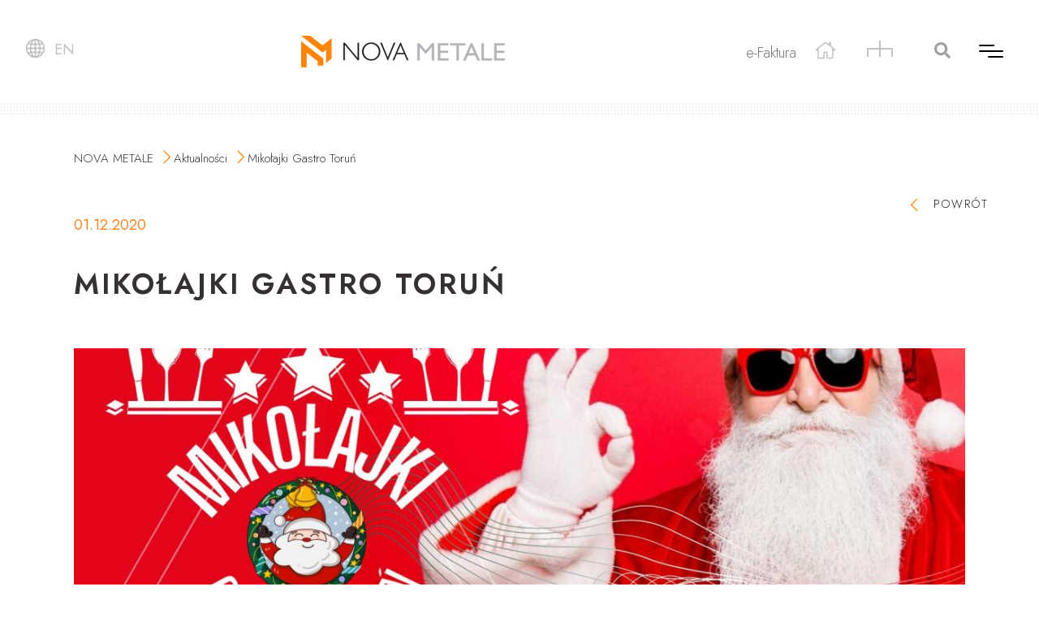

--- FILE ---
content_type: text/html; charset=UTF-8
request_url: https://nova-metale.pl/news/mikolajki-gastro-torun
body_size: 36874
content:
<!DOCTYPE html>
<html lang="pl" dir="ltr" prefix="content: http://purl.org/rss/1.0/modules/content/  dc: http://purl.org/dc/terms/  foaf: http://xmlns.com/foaf/0.1/  og: http://ogp.me/ns#  rdfs: http://www.w3.org/2000/01/rdf-schema#  schema: http://schema.org/  sioc: http://rdfs.org/sioc/ns#  sioct: http://rdfs.org/sioc/types#  skos: http://www.w3.org/2004/02/skos/core#  xsd: http://www.w3.org/2001/XMLSchema# ">
  <head>
    <meta charset="utf-8" />
<style>/* @see https://github.com/aFarkas/lazysizes#broken-image-symbol */.js img.lazyload:not([src]) { visibility: hidden; }/* @see https://github.com/aFarkas/lazysizes#automatically-setting-the-sizes-attribute */.js img.lazyloaded[data-sizes=auto] { display: block; width: 100%; }</style>
<meta name="Generator" content="Drupal 9 (https://www.drupal.org)" />
<meta name="MobileOptimized" content="width" />
<meta name="HandheldFriendly" content="true" />
<meta name="viewport" content="width=device-width, initial-scale=1.0" />
<style>div#sliding-popup, div#sliding-popup .eu-cookie-withdraw-banner, .eu-cookie-withdraw-tab {background: #0779bf} div#sliding-popup.eu-cookie-withdraw-wrapper { background: transparent; } #sliding-popup h1, #sliding-popup h2, #sliding-popup h3, #sliding-popup p, #sliding-popup label, #sliding-popup div, .eu-cookie-compliance-more-button, .eu-cookie-compliance-secondary-button, .eu-cookie-withdraw-tab { color: #ffffff;} .eu-cookie-withdraw-tab { border-color: #ffffff;}</style>
<script src="https://cdn-cookieyes.com/client_data/0c49505ed43fc14dbb0a6741/script.js" type="text/javascript" id="cookieyes"></script>
<link rel="icon" href="/themes/custom/nova_metale/favicon.ico" type="image/vnd.microsoft.icon" />
<link rel="alternate" hreflang="pl" href="https://nova-metale.pl/news/mikolajki-gastro-torun" />
<link rel="alternate" hreflang="en" href="https://nova-metale.pl/en/news/mikolajki-gastro-torun" />
<link rel="canonical" href="https://nova-metale.pl/news/mikolajki-gastro-torun" />
<link rel="shortlink" href="https://nova-metale.pl/node/27" />

    <title>Mikołajki Gastro Toruń | NOVA METALE</title>
    <link rel="stylesheet" media="all" href="/core/themes/stable/css/system/components/ajax-progress.module.css?r9yike" />
<link rel="stylesheet" media="all" href="/core/themes/stable/css/system/components/align.module.css?r9yike" />
<link rel="stylesheet" media="all" href="/core/themes/stable/css/system/components/autocomplete-loading.module.css?r9yike" />
<link rel="stylesheet" media="all" href="/core/themes/stable/css/system/components/fieldgroup.module.css?r9yike" />
<link rel="stylesheet" media="all" href="/core/themes/stable/css/system/components/container-inline.module.css?r9yike" />
<link rel="stylesheet" media="all" href="/core/themes/stable/css/system/components/clearfix.module.css?r9yike" />
<link rel="stylesheet" media="all" href="/core/themes/stable/css/system/components/details.module.css?r9yike" />
<link rel="stylesheet" media="all" href="/core/themes/stable/css/system/components/hidden.module.css?r9yike" />
<link rel="stylesheet" media="all" href="/core/themes/stable/css/system/components/item-list.module.css?r9yike" />
<link rel="stylesheet" media="all" href="/core/themes/stable/css/system/components/js.module.css?r9yike" />
<link rel="stylesheet" media="all" href="/core/themes/stable/css/system/components/nowrap.module.css?r9yike" />
<link rel="stylesheet" media="all" href="/core/themes/stable/css/system/components/position-container.module.css?r9yike" />
<link rel="stylesheet" media="all" href="/core/themes/stable/css/system/components/progress.module.css?r9yike" />
<link rel="stylesheet" media="all" href="/core/themes/stable/css/system/components/reset-appearance.module.css?r9yike" />
<link rel="stylesheet" media="all" href="/core/themes/stable/css/system/components/resize.module.css?r9yike" />
<link rel="stylesheet" media="all" href="/core/themes/stable/css/system/components/sticky-header.module.css?r9yike" />
<link rel="stylesheet" media="all" href="/core/themes/stable/css/system/components/system-status-counter.css?r9yike" />
<link rel="stylesheet" media="all" href="/core/themes/stable/css/system/components/system-status-report-counters.css?r9yike" />
<link rel="stylesheet" media="all" href="/core/themes/stable/css/system/components/system-status-report-general-info.css?r9yike" />
<link rel="stylesheet" media="all" href="/core/themes/stable/css/system/components/tabledrag.module.css?r9yike" />
<link rel="stylesheet" media="all" href="/core/themes/stable/css/system/components/tablesort.module.css?r9yike" />
<link rel="stylesheet" media="all" href="/core/themes/stable/css/system/components/tree-child.module.css?r9yike" />
<link rel="stylesheet" media="all" href="/modules/custom/slick_slider/css/slick.css?r9yike" />
<link rel="stylesheet" media="all" href="/modules/contrib/eu_cookie_compliance/css/eu_cookie_compliance.css?r9yike" />
<link rel="stylesheet" media="all" href="/modules/custom/ckeditor_indentblock/css/plugins/indentblock/ckeditor.indentblock.css?r9yike" />
<link rel="stylesheet" media="all" href="/modules/contrib/colorbox/styles/default/colorbox_style.css?r9yike" />
<link rel="stylesheet" media="all" href="/modules/contrib/ckeditor_accordion/css/ckeditor-accordion.css?r9yike" />
<link rel="stylesheet" media="all" href="/modules/contrib/paragraphs/css/paragraphs.unpublished.css?r9yike" />
<link rel="stylesheet" media="all" href="/core/themes/stable/css/core/assets/vendor/normalize-css/normalize.css?r9yike" />
<link rel="stylesheet" media="all" href="/core/themes/stable/css/core/normalize-fixes.css?r9yike" />
<link rel="stylesheet" media="all" href="/core/themes/classy/css/components/action-links.css?r9yike" />
<link rel="stylesheet" media="all" href="/core/themes/classy/css/components/breadcrumb.css?r9yike" />
<link rel="stylesheet" media="all" href="/core/themes/classy/css/components/button.css?r9yike" />
<link rel="stylesheet" media="all" href="/core/themes/classy/css/components/collapse-processed.css?r9yike" />
<link rel="stylesheet" media="all" href="/core/themes/classy/css/components/container-inline.css?r9yike" />
<link rel="stylesheet" media="all" href="/core/themes/classy/css/components/details.css?r9yike" />
<link rel="stylesheet" media="all" href="/core/themes/classy/css/components/exposed-filters.css?r9yike" />
<link rel="stylesheet" media="all" href="/core/themes/classy/css/components/field.css?r9yike" />
<link rel="stylesheet" media="all" href="/core/themes/classy/css/components/form.css?r9yike" />
<link rel="stylesheet" media="all" href="/core/themes/classy/css/components/icons.css?r9yike" />
<link rel="stylesheet" media="all" href="/core/themes/classy/css/components/inline-form.css?r9yike" />
<link rel="stylesheet" media="all" href="/core/themes/classy/css/components/item-list.css?r9yike" />
<link rel="stylesheet" media="all" href="/core/themes/classy/css/components/link.css?r9yike" />
<link rel="stylesheet" media="all" href="/core/themes/classy/css/components/links.css?r9yike" />
<link rel="stylesheet" media="all" href="/core/themes/classy/css/components/menu.css?r9yike" />
<link rel="stylesheet" media="all" href="/core/themes/classy/css/components/more-link.css?r9yike" />
<link rel="stylesheet" media="all" href="/core/themes/classy/css/components/pager.css?r9yike" />
<link rel="stylesheet" media="all" href="/core/themes/classy/css/components/tabledrag.css?r9yike" />
<link rel="stylesheet" media="all" href="/core/themes/classy/css/components/tableselect.css?r9yike" />
<link rel="stylesheet" media="all" href="/core/themes/classy/css/components/tablesort.css?r9yike" />
<link rel="stylesheet" media="all" href="/core/themes/classy/css/components/tabs.css?r9yike" />
<link rel="stylesheet" media="all" href="/core/themes/classy/css/components/textarea.css?r9yike" />
<link rel="stylesheet" media="all" href="/core/themes/classy/css/components/ui-dialog.css?r9yike" />
<link rel="stylesheet" media="all" href="/core/themes/classy/css/components/messages.css?r9yike" />
<link rel="stylesheet" media="all" href="/core/themes/classy/css/components/node.css?r9yike" />
<link rel="stylesheet" media="all" href="/themes/custom/nova_metale/css/style.css?r9yike" />

      <link rel="stylesheet" href="/themes/adminimal_theme/css/adminimal_fonts.css">
      <link rel="stylesheet" href="/themes/adminimal_theme/css/adminimal.css">
      <link rel="stylesheet" href="/themes/custom/nova_metale/css/style.css">
    <script src="https://use.fontawesome.com/releases/v5.13.1/js/all.js" defer crossorigin="anonymous"></script>
<script src="https://use.fontawesome.com/releases/v5.13.1/js/v4-shims.js" defer crossorigin="anonymous"></script>

  </head>
  <body class="path-node page-node-type-article">

  <div id="preloader">
    <style>#preloader {
            position: fixed;
            z-index: 999999;
            background: #eceeef;
            width: 100%;
            height: 100%;
            top: 0;
            /*transition: all .5ms ease-in*/
        }

        @keyframes animated-dot {
            0% {
                background: #fff;
            }
            25% {
                background: #fff;
            }
            50% {
                background: #fff;
            }
            75% {
                background: #fff;
            }
            100% {
                background: #f58220;
            }
        }

        #preloader .preloader-content {
            position: absolute;
            left: 50%;
            top: 50%;
            z-index: 1;
            transform: translate(-50%, -50%);
            min-height: 92px;
            display: flex;
            flex-direction: column;
            align-items: center;
        }

        #preloader .loader {
            display: block;
            width: 100%;
            padding-top: 5px;
            text-align: center;
            position: relative;
            overflow: hidden
        }

        #preloader .dot {
            display: inline-block;
            width: 12px;
            height: 12px;
            background: #f58220;
            border-radius: 50%;
            margin: 0 5px;
            opacity: 1;
            animation-duration: 2s;
            animation-timing-function: ease-in-out;
            animation-iteration-count: infinite;
            animation-name: animated-dot
        }

        #preloader .dot-1 {
            animation-delay: .3333333333s
        }

        #preloader .dot-2 {
            animation-delay: .6666666667s
        }

        #preloader .dot-3 {
            animation-delay: 1s
        }

        #preloader .dot-4 {
            animation-delay: 1.3333333333s
        }

        #preloader .dot-5 {
            animation-delay: 1.6666666667s
        }</style>
    <div class="preloader-content">
        <img src="/themes/custom/nova_metale/nova-logo.png" alt="Nova Metale"
             style="width: 100%; height: auto; max-width: 500px;">
        <p style="font-size: 0; margin: 15px 0;">
      <span class="loader">
                    <span class="dot dot-1"></span>
                    <span class="dot dot-2"></span>
                    <span class="dot dot-3"></span>
                    <span class="dot dot-4"></span>
                    <span class="dot dot-5"></span>
                    <span class="dot dot-6"></span>
              </span>
        </p>
    </div>
    <script>
        window.addEventListener('load', function () {
            var preloader = document.getElementById('preloader');
            setTimeout(function () {
                preloader.style.opacity = '0';
                setTimeout(function () {
                    preloader.style.display = 'none';
                }, 1000);
            }, 400);

        }, false);
    </script>
</div>
        <a href="#main-content" class="visually-hidden focusable skip-link">
      Przejdź do treści
    </a>
    
      <div class="dialog-off-canvas-main-canvas" data-off-canvas-main-canvas>
    


<header>
      <div class="region region-header">
    <div class="language-switcher-language-url language-switcher block block-language block-language-blocklanguage-interface" id="block-language-switcher" role="navigation">
  
    

  <div class="content">
          <ul class="links"><li hreflang="pl" data-drupal-link-system-path="node/27" class="pl is-active"><a href="/news/mikolajki-gastro-torun" class="language-link is-active" hreflang="pl" data-drupal-link-system-path="node/27">PL</a></li><li hreflang="en" data-drupal-link-system-path="node/27" class="en"><a href="/en/news/mikolajki-gastro-torun" class="language-link" hreflang="en" data-drupal-link-system-path="node/27">EN</a></li></ul>
      </div>
</div>
<div id="block-nova-metale-branding" class="block block-system block-system-branding-block">
  
    

  <div class="content">
          <a href="/" rel="home" class="site-logo">
      <img src="/sites/default/files/logo.png" alt="Strona główna" />
    </a>
        </div>
</div>
<div id="block-headerright" class="header-right block block-blockgroup block-block-groupheader-right">
  
    

  <div class="content">
          <nav role="navigation" aria-labelledby="block-efaktura-menu" id="block-efaktura" class="block block-menu navigation menu--e-faktura">
            
  <h2 class="visually-hidden" id="block-efaktura-menu">e-Faktura</h2>
  

        
              <ul class="menu">
                    <li class="menu-item">
        <a href="https://e-faktura.nova-metale.pl/" title="e-Faktura">e-Faktura</a>
              </li>
        </ul>
  


  </nav>
<nav role="navigation" aria-labelledby="block-sitemap-menu" id="block-sitemap" class="sitemap block block-menu navigation menu--sitemap">
            
  <h2 class="visually-hidden" id="block-sitemap-menu">Sitemap</h2>
  

        

  <ul class="menu menu-level-0">
      
    <li class="menu-item">
      <a href="/" class="no-title" data-drupal-link-system-path="&lt;front&gt;">Home</a>
                    
  
  <div class="menu_link_content menu-link-contentsitemap view-mode-default menu-dropdown menu-dropdown-0 menu-type-default">
              
            <div class="field field--name-field-ikona field--type-image field--label-hidden field__item">  <a href="https://nova-metale.pl/"><img src="/sites/default/files/2020-12/web-house.png" width="24" height="24" alt="Home" title="Home" loading="lazy" typeof="Image" /></a>

</div>
      
      </div>



          </li>
      
    <li class="menu-item">
      <a href="/sitemap" class="no-title" data-drupal-link-system-path="sitemap">Sitemap</a>
                    
  
  <div class="menu_link_content menu-link-contentsitemap view-mode-default menu-dropdown menu-dropdown-0 menu-type-default">
              
            <div class="field field--name-field-ikona field--type-image field--label-hidden field__item">  <a href="https://nova-metale.pl/sitemap"><img src="/sites/default/files/2020-11/sitemap.png" width="32" height="20" alt="sitemap" title="Mapa witryny" loading="lazy" typeof="Image" /></a>

</div>
      
      </div>



          </li>
    </ul>


  </nav>
<div class="search-block-form block block-search container-inline" data-drupal-selector="search-block-form" id="block-nova-metale-search" role="search">
  
      <h2 class="visually-hidden">Szukaj</h2>
    <button class="search-button" title="Szukaj"><i class="fas fa-search"></i></button>
    
      <div class="search-flex">
      <form action="/search/node" method="get" id="search-block-form" accept-charset="UTF-8">
  <div class="js-form-item form-item js-form-type-search form-type-search js-form-item-keys form-item-keys form-no-label">
      <label for="edit-keys" class="visually-hidden">Szukaj</label>
        <input title="Wprowadź słowa, które mają zostać wyszukane." data-drupal-selector="edit-keys" type="search" id="edit-keys" name="keys" value="" size="15" maxlength="128" class="form-search" />

        </div>
<div data-drupal-selector="edit-actions" class="form-actions js-form-wrapper form-wrapper" id="edit-actions"><input data-drupal-selector="edit-submit" type="submit" id="edit-submit" value="Szukaj" class="button js-form-submit form-submit" />
</div>

</form>

    </div>
  </div>


<nav
  aria-labelledby="block-nova-metale-main-menu-menu" id="block-nova-metale-main-menu" class="block block-menu navigation menu--main">
            
  <h2 class="visually-hidden" id="block-nova-metale-main-menu-menu">Główna nawigacja</h2>
  

  
  <button id="top-menu-toggle" class="top-menu-toggle collapsed" title="Menu">
  <span class="hamburger">
    <span class="bar top"></span>
    <span class="bar middle"></span>
    <span class="bar bottom"></span>
  </span>

    <span class="title">
    <span class="label visually-hidden">
      Rozwiń
    </span>
  </span>
  </button>

      

              <ul class="menu">
                    <li class="menu-item menu-item--collapsed menu-item--has-children" data-level="0">
        <span>Produkty</span>
                                <ul class="menu">
                    <li class="menu-item" data-level="1">
        <a href="/produkt/oferta-branzowa" data-drupal-link-system-path="node/16">Oferta branżowa</a>
              </li>
                <li class="menu-item" data-level="1">
        <a href="/produkt/produkty-na-zamowienie" data-drupal-link-system-path="node/18">Na zamówienie</a>
              </li>
                <li class="menu-item" data-level="1">
        <a href="/produkt/produkty-ze-skladu" data-drupal-link-system-path="node/17">Ze składu</a>
              </li>
        </ul>
  
              </li>
                <li class="menu-item menu-item--collapsed menu-item--has-children" data-level="0">
        <span>Produkcja</span>
                                <ul class="menu">
                    <li class="menu-item" data-level="1">
        <a href="/zakres-produkcji/produkcja-arkuszy-na-wymiar" data-drupal-link-system-path="node/13">Arkusze na wymiar</a>
              </li>
                <li class="menu-item" data-level="1">
        <a href="/zakres-produkcji/produkcja-tasm-na-wymiar" data-drupal-link-system-path="node/14">Taśmy na wymiar</a>
              </li>
                <li class="menu-item" data-level="1">
        <a href="/zakres-produkcji/produkcja-arkuszy-o-okreslonej-powierzchni" data-drupal-link-system-path="node/15">Arkusze o określonej powierzchni</a>
              </li>
                <li class="menu-item" data-level="1">
        <a href="/zakres-produkcji/laserowe-ciecie-blach-2d" data-drupal-link-system-path="node/73">Elementy cięte laserowo - 2D</a>
              </li>
                <li class="menu-item" data-level="1">
        <a href="/zakres-produkcji/laserowe-ciecie-rur-3d" data-drupal-link-system-path="node/72">Elementy cięte laserowo - 3D</a>
              </li>
                <li class="menu-item" data-level="1">
        <a href="/zakres-produkcji/elementy-giete" data-drupal-link-system-path="node/124">Elementy gięte</a>
              </li>
                <li class="menu-item" data-level="1">
        <a href="/produkt/oferta-branzowa" data-drupal-link-system-path="node/16">Oferta branżowa</a>
              </li>
        </ul>
  
              </li>
                <li class="menu-item" data-level="0">
        <a href="/uslugi-na-materiale-powierzonym" data-drupal-link-system-path="node/23">Usługi na materiale powierzonym</a>
              </li>
                <li class="menu-item menu-item--collapsed menu-item--has-children" data-level="0">
        <span>Firma</span>
                                <ul class="menu">
                    <li class="menu-item" data-level="1">
        <a href="/kim-jestesmy" data-drupal-link-system-path="node/20">Kim jesteśmy</a>
              </li>
                <li class="menu-item" data-level="1">
        <a href="/jakosc-i-certyfikaty" data-drupal-link-system-path="node/24">Jakość i certyfikaty</a>
              </li>
        </ul>
  
              </li>
                <li class="menu-item" data-level="0">
        <a href="/vrecruitment/list" data-drupal-link-system-path="vrecruitment/list">Oferty pracy</a>
              </li>
                <li class="menu-item menu-item--active-trail" data-level="0">
        <a href="/news" data-drupal-link-system-path="news">Aktualności</a>
              </li>
                <li class="menu-item" data-level="0">
        <a href="/form/formularz-zgloszeniowy" data-drupal-link-system-path="webform/formularz_zgloszeniowy">Zgłoś naruszenie</a>
              </li>
                <li class="menu-item" data-level="0">
        <a href="/b2b-nova-online" data-drupal-link-system-path="node/141">B2B NOVA ONLINE</a>
              </li>
                <li class="menu-item" data-level="0">
        <a href="/kontakt" data-drupal-link-system-path="node/19">Kontakt</a>
              </li>
        </ul>
  


  </nav>

      </div>
</div>

  </div>

</header>

<main class="not-front" id="main-content">
      <div class="region region-messages">
    <div data-drupal-messages-fallback class="hidden"></div>

  </div>


            <div class="content-width">
              <div class="region region-content">
    <div id="block-nova-metale-breadcrumbs" class="block block-system block-system-breadcrumb-block">
  
    

  <div class="content">
            <nav class="breadcrumb" role="navigation" aria-labelledby="system-breadcrumb">
    <h2 id="system-breadcrumb" class="visually-hidden">Ścieżka nawigacyjna</h2>
    <ol>
          <li>
                  <a href="/">NOVA METALE</a>
              </li>
          <li>
                  <a href="/news">Aktualności</a>
              </li>
          <li>
                  Mikołajki Gastro Toruń
              </li>
        </ol>
  </nav>

      </div>
</div>
<div id="block-nova-metale-content" class="block block-system block-system-main-block">
  
    

  <div class="content">
          
<div class="back">
      <a href="/news">Powrót</a>
  </div>
<article role="article" about="/news/mikolajki-gastro-torun" typeof="schema:Article" class="node node--type-article node--promoted node--view-mode-full">

  
      <span property="schema:name" content="Mikołajki Gastro Toruń" class="rdf-meta hidden"></span>


  
  <div class="node__content">
    
            <div class="field field--name-field-published-from field--type-datetime field--label-hidden field__item"><time datetime="2020-12-01T07:26:46Z" class="datetime">01.12.2020</time>
</div>
      <h1 class="title" id="page-title">Mikołajki Gastro Toruń</h1>
            <div class="field field--name-field-image field--type-image field--label-hidden field__item">
<a href="https://nova-metale.pl/sites/default/files/obrazek/2020-12/Miko%C5%82ajki%20Gastro%20Toru%C5%84.jpg" aria-controls="colorbox" aria-label="{&quot;alt&quot;:&quot;Mikołajki Gastro Toruń&quot;}" role="button"  title="Mikołajki Gastro Toruń" data-colorbox-gallery="gallery-article-27-ofbg0rOnGPA" class="colorbox" data-cbox-img-attrs="{&quot;alt&quot;:&quot;Mikołajki Gastro Toruń&quot;}"><img property="schema:image" src="/sites/default/files/styles/node/public/obrazek/2020-12/Miko%C5%82ajki%20Gastro%20Toru%C5%84.jpg?itok=wYr9UMHq" width="1200" height="530" alt="Mikołajki Gastro Toruń" loading="lazy" typeof="foaf:Image" class="image-style-node" />

</a>
</div>
      
            <div class="clearfix text-formatted field field--name-field-text field--type-text-long field--label-hidden field__item"><p>Nasza firma przyłączyła się do akcji charytatywnej organizowanej przez Centrum Wsparcia Biznesu w Toruniu – pomogliśmy w ufundowaniu posiłków mikołajkowych i świątecznych upominków dla dzieci z Centrum Placówek Opiekuńczo-Wychowawczych „Młody Las”. „Mikołajki Gastro Toruń” to także pomoc dla toruńskich restauratorów / #kupujlokalniewspierajtoruń.</p>
</div>
      
  </div>
  <div class="view-footer-article">
    <div class="first"></div>
        <div class="second"><a class="button-back" href="/news">Wszystkie aktualności</a></div>
      </div>
</article>

      </div>
</div>

  </div>

        </div>
    </main>

<footer class="footer" id="footer">
    <div class="footer-content">
          <div class="region region-footer-top">
    <nav role="navigation" aria-labelledby="block-nova-metale-footer-menu" id="block-nova-metale-footer" class="block block-menu navigation menu--footer">
            
  <h2 class="visually-hidden" id="block-nova-metale-footer-menu">Menu stopki</h2>
  

        
              <ul class="menu">
                    <li class="menu-item">
        <a href="/warunki-sprzedazy-i-dostaw-owsd" data-drupal-link-system-path="node/4">Warunki sprzedaży i dostaw / OWSD</a>
              </li>
                <li class="menu-item">
        <a href="/ogolne-warunki-transportu-owt" data-drupal-link-system-path="node/140">Ogólne Warunki Transportu / OWT</a>
              </li>
                <li class="menu-item">
        <a href="/polityka-prywatnosci-rodo" data-drupal-link-system-path="node/5">Polityka prywatności / RODO </a>
              </li>
                <li class="menu-item">
        <a href="/page/polityka-plikow-cookies" data-drupal-link-system-path="node/3">Polityka plików cookies</a>
              </li>
        </ul>
  


  </nav>
<div id="block-newsletter" class="newsletter-block block block-block-content block-block-content6073db99-4490-459d-b5d3-6f47a37f7dd6">
  
    

  <div class="content">
          
            <div class="clearfix text-formatted field field--name-body field--type-text-with-summary field--label-hidden field__item"><p><a href="/newsletter/subscriptions">Newsletter</a></p>
</div>
      
      <div class="field field--name-field-add-photos field--type-entity-reference-revisions field--label-hidden field__items">
              <div class="field__item">  <div class="paragraph paragraph--type--photos-text paragraph--view-mode--default">
          
      </div>
</div>
          </div>
  
      </div>
</div>

  </div>

          <div class="region region-footer-middle">
    <div id="block-footer-contact-social" class="block block-blockgroup block-block-groupstopka-kontakt-social">
  
    

  <div class="content">
          <div id="block-footer-contact" class="footer-contact block block-block-content block-block-content3540a47f-127c-4aff-8e89-1432c6c2a573">
  
    

  <div class="content">
          
            <div class="clearfix text-formatted field field--name-body field--type-text-with-summary field--label-hidden field__item"><h3>NOVA METALE SP. Z O.O.</h3>
<p>Ostaszewo 57 S</p>
<p>87-148 Łysomice</p>
</div>
      
      </div>
</div>
<nav role="navigation" aria-labelledby="block-social-menu" id="block-social" class="social-menu block block-menu navigation menu--social">
            
  <h2 class="visually-hidden" id="block-social-menu">Social</h2>
  

        

  <ul class="menu menu-level-0">
      
    <li class="menu-item">
      <a href="https://www.facebook.com/novametalepl/" class="no-title" target="_blank">Facebook</a>
                    
  
  <div class="menu_link_content menu-link-contentsocial view-mode-default menu-dropdown menu-dropdown-0 menu-type-default">
              
            <div class="field field--name-field-icon field--type-image field--label-hidden field__item">  <a href="https://www.facebook.com/novametalepl/" target="_blank"><img src="/sites/default/files/2020-11/facebook.png" width="12" height="24" alt="facebook" loading="lazy" typeof="Image" /></a>

</div>
      
      </div>



          </li>
      
    <li class="menu-item">
      <a href="https://www.youtube.com/channel/UCFWBvndWWh_WGAbMvh-R4oQ/" class="no-title" target="_blank">Youtube</a>
                    
  
  <div class="menu_link_content menu-link-contentsocial view-mode-default menu-dropdown menu-dropdown-0 menu-type-default">
              
            <div class="field field--name-field-icon field--type-image field--label-hidden field__item">  <a href="https://www.youtube.com/channel/UCFWBvndWWh_WGAbMvh-R4oQ/" target="_blank"><img src="/sites/default/files/2020-11/youtube.png" width="33" height="23" alt="Youtube" loading="lazy" typeof="Image" /></a>

</div>
      
      </div>



          </li>
      
    <li class="menu-item">
      <a href="https://www.linkedin.com/company/nova-metale/" class="no-title" target="_blank">LinkedIn</a>
                    
  
  <div class="menu_link_content menu-link-contentsocial view-mode-default menu-dropdown menu-dropdown-0 menu-type-default">
              
            <div class="field field--name-field-icon field--type-image field--label-hidden field__item">  <a href="https://www.linkedin.com/company/nova-metale/" target="_blank"><img src="/sites/default/files/2020-12/linkedin.png" width="24" height="24" alt="LinkedIn" loading="lazy" typeof="Image" /></a>

</div>
      
      </div>



          </li>
    </ul>


  </nav>

      </div>
</div>
<div id="block-footer-certyficat" class="footer-certyficat block block-block-content block-block-content1de2e103-d7a6-4ea0-b9fa-f40ec6ca9111">
  
    

  <div class="content">
          
            <div class="clearfix text-formatted field field--name-body field--type-text-with-summary field--label-hidden field__item"><p><a href="/jakosc-i-certyfikaty"><img alt="DNV" data-entity-type="" data-entity-uuid="" height="100" src="/sites/default/files/pliki/DNV_0.png" width="132" /></a></p>

<p><a href="/b2b-nova-online"><img alt="NovaOnline" data-entity-type="" data-entity-uuid="" height="100" src="/sites/default/files/pliki/NOVA%20ONLINE.png" width="132" /></a></p>

<p><a href="https://nova-trading.com/pl"><img alt="NovaTrading" data-entity-type="" data-entity-uuid="" height="100" src="/sites/default/files/pliki/NOVA%20TRADING.png" width="132" /></a></p>

<p><a href="https://mcm.ntsa.pl/"><img alt="MCM" data-entity-type="" data-entity-uuid="" height="100" src="/sites/default/files/pliki/MCM.png" width="132" /></a></p></div>
      
      </div>
</div>

  </div>

          <div class="region region-footer-bottom">
    <div id="block-footer-bottom" class="footer-bottom block block-block-content block-block-content8d53ccc4-acb8-4948-9923-05d762b78d5b">
  
    

  <div class="content">
          
            <div class="clearfix text-formatted field field--name-body field--type-text-with-summary field--label-hidden field__item"><p>Sąd Rejonowy w Toruniu, VII Wydział Gospodarczy Krajowego Rejestru Sądowego KRS: 0000706490; Kapitał zakładowy (wpłacony): 100 000,00 PLN; BDO 000192243; REGON 368865309; NIP 9562329833<br />
Nova Metale Sp. z o.o. posiada status dużego przedsiębiorcy w rozumieniu ustawy z dnia 8 marca 2013 r. o przeciwdziałaniu nadmiernym opóźnieniom w transakcjach handlowych.</p>
</div>
      
      </div>
</div>

  </div>

          <div class="region region-footer-copy">
    <div id="block-copyrightblock" class="footer-copy block block-copyright-block">
  
    

  <div class="content">
          <p>@ NOVA METALE SP. Z O.O.</p>
      </div>
</div>
<div id="block-powered" class="powered block block-block-content block-block-contentfd374d3e-f622-4528-8450-a43d5465ac04">
  
    

  <div class="content">
          
            <div class="clearfix text-formatted field field--name-body field--type-text-with-summary field--label-hidden field__item"><p>Powered by <a href="https://vobacom.pl/" target="_blank">Vobacom</a></p>
</div>
      
      <div class="field field--name-field-add-photos field--type-entity-reference-revisions field--label-hidden field__items">
              <div class="field__item">  <div class="paragraph paragraph--type--photos-text paragraph--view-mode--default">
          
      </div>
</div>
          </div>
  
      </div>
</div>

  </div>

    </div>
</footer>
  </div>

    
    <script type="application/json" data-drupal-selector="drupal-settings-json">{"path":{"baseUrl":"\/","scriptPath":null,"pathPrefix":"","currentPath":"node\/27","currentPathIsAdmin":false,"isFront":false,"currentLanguage":"pl"},"pluralDelimiter":"\u0003","suppressDeprecationErrors":true,"colorbox":{"opacity":"0.85","current":"{current} z {total}","previous":"\u00ab Poprzednie","next":"Nast\u0119pne \u00bb","close":"Close","maxWidth":"98%","maxHeight":"98%","fixed":true,"mobiledetect":false,"mobiledevicewidth":"480px"},"lazy":{"lazysizes":{"lazyClass":"lazyload","loadedClass":"lazyloaded","loadingClass":"lazyloading","preloadClass":"lazypreload","errorClass":"lazyerror","autosizesClass":"lazyautosizes","srcAttr":"data-src","srcsetAttr":"data-srcset","sizesAttr":"data-sizes","minSize":40,"customMedia":[],"init":true,"expFactor":1.5,"hFac":0.8,"loadMode":2,"loadHidden":true,"ricTimeout":0,"throttleDelay":125,"plugins":[]},"placeholderSrc":"","preferNative":false,"minified":true,"libraryPath":"\/libraries\/lazysizes"},"eu_cookie_compliance":{"cookie_policy_version":"1.0.0","popup_enabled":false,"popup_agreed_enabled":false,"popup_hide_agreed":false,"popup_clicking_confirmation":false,"popup_scrolling_confirmation":false,"popup_html_info":false,"use_mobile_message":false,"mobile_popup_html_info":false,"mobile_breakpoint":768,"popup_html_agreed":false,"popup_use_bare_css":false,"popup_height":"auto","popup_width":"100%","popup_delay":1000,"popup_link":"\/page\/polityka-plikow-cookies","popup_link_new_window":true,"popup_position":false,"fixed_top_position":true,"popup_language":"pl","store_consent":false,"better_support_for_screen_readers":true,"cookie_name":"","reload_page":false,"domain":"","domain_all_sites":false,"popup_eu_only_js":false,"cookie_lifetime":100,"cookie_session":0,"set_cookie_session_zero_on_disagree":0,"disagree_do_not_show_popup":false,"method":"default","automatic_cookies_removal":true,"allowed_cookies":"","withdraw_markup":"\u003Cbutton type=\u0022button\u0022 class=\u0022eu-cookie-withdraw-tab\u0022\u003EPrivacy settings\u003C\/button\u003E\n\u003Cdiv role=\u0022alertdialog\u0022 aria-labelledby=\u0022popup-text\u0022 class=\u0022eu-cookie-withdraw-banner\u0022\u003E\n  \u003Cdiv class=\u0022popup-content info eu-cookie-compliance-content\u0022\u003E\n    \u003Cdiv id=\u0022popup-text\u0022 class=\u0022eu-cookie-compliance-message\u0022\u003E\n      \u003Ch2\u003EWe use cookies on this site to enhance your user experience\u003C\/h2\u003E\n\u003Cp\u003EYou have given your consent for us to set cookies.\u003C\/p\u003E\n\n    \u003C\/div\u003E\n    \u003Cdiv id=\u0022popup-buttons\u0022 class=\u0022eu-cookie-compliance-buttons\u0022\u003E\n      \u003Cbutton type=\u0022button\u0022 class=\u0022eu-cookie-withdraw-button\u0022\u003EWithdraw consent\u003C\/button\u003E\n    \u003C\/div\u003E\n  \u003C\/div\u003E\n\u003C\/div\u003E","withdraw_enabled":false,"reload_options":0,"reload_routes_list":"","withdraw_button_on_info_popup":false,"cookie_categories":[],"cookie_categories_details":[],"enable_save_preferences_button":true,"cookie_value_disagreed":"0","cookie_value_agreed_show_thank_you":"1","cookie_value_agreed":"2","containing_element":"body","settings_tab_enabled":false,"open_by_default":false},"ckeditorAccordion":{"accordionStyle":{"collapseAll":null,"keepRowsOpen":null}},"ajaxTrustedUrl":{"\/search\/node":true},"user":{"uid":0,"permissionsHash":"69a021729c3ddd0db01cb82523afa5dcc3042783305751cb4e04181bec1de452"}}</script>
<script src="/core/assets/vendor/jquery/jquery.min.js?v=3.6.0"></script>
<script src="/core/misc/polyfills/element.matches.js?v=9.3.9"></script>
<script src="/core/misc/polyfills/object.assign.js?v=9.3.9"></script>
<script src="/core/assets/vendor/once/once.min.js?v=1.0.1"></script>
<script src="/core/assets/vendor/jquery-once/jquery.once.min.js?v=2.2.3"></script>
<script src="/core/misc/drupalSettingsLoader.js?v=9.3.9"></script>
<script src="/sites/default/files/languages/pl_939EMgRNU_bRiGL3vk36mGWsxiSG0AEJSBeRJqCeLWs.js?r9yike"></script>
<script src="/core/misc/drupal.js?v=9.3.9"></script>
<script src="/core/misc/drupal.init.js?v=9.3.9"></script>
<script src="/core/misc/jquery.once.bc.js?v=9.3.9"></script>
<script src="/libraries/colorbox/jquery.colorbox-min.js?v=9.3.9"></script>
<script src="/modules/contrib/colorbox/js/colorbox.js?v=9.3.9"></script>
<script src="/modules/contrib/colorbox/styles/default/colorbox_style.js?v=9.3.9"></script>
<script src="/modules/contrib/colorbox_inline/js/colorbox_inline.js?r9yike"></script>
<script src="/modules/contrib/lazy/js/lazy.js?v=9.3.9"></script>
<script src="/modules/custom/slick_slider/js/slick.min.js?v=1.x"></script>
<script src="/themes/custom/nova_metale/js/misc.js?r9yike"></script>
<script src="/core/assets/vendor/js-cookie/js.cookie.min.js?v=3.0.1"></script>
<script src="/modules/contrib/eu_cookie_compliance/js/eu_cookie_compliance.js?v=1.19" defer></script>
<script src="/modules/contrib/ckeditor_accordion/js/ckeditor-accordion.js?v=1.x"></script>


  </body>
</html>


--- FILE ---
content_type: text/css
request_url: https://nova-metale.pl/themes/custom/nova_metale/css/style.css?r9yike
body_size: 124117
content:
@import url("https://fonts.googleapis.com/css2?family=Jost:ital,wght@0,300;0,400;0,500;0,600;0,700;0,800;0,900;1,600&display=swap");
@import url("https://cdnjs.cloudflare.com/ajax/libs/font-awesome/5.12.1/css/all.min.css");
.img-responsive, img {
  max-width: 100%;
  height: auto; }

.font-awesome {
  font-family: 'Font Awesome 5 Free'; }

.visually-hidden {
  position: absolute !important;
  clip: rect(1px, 1px, 1px, 1px);
  overflow: hidden;
  height: 1px;
  width: 1px;
  word-wrap: normal; }

.dot-background, .label-title:before, .region-frontpage .front-production-range h2:before, .region-frontpage .front-products .view-content .views-row .views-field-title a:before, .region-frontpage .block-know-us h2:before, .region-frontpage .front-news h2:before, .paragraph-inside .field--name-field-add-paragraph .paragraph--type--movie .field--name-field-title:before, .page-node-type-movie .not-front .region-content article .field--name-field-films > .field__item .field--name-field-title:before, .region-frontpage .front-news .attachment-after .view-news .view-footer:before, .region-frontpage .front-news .attachment-after .view-news .view-footer p:before, .view-footer-article .second:before {
  background: linear-gradient(90deg, #fff 1px, transparent 1%) center, linear-gradient(#fff 1px, transparent 1%) center, #ccc;
  background-size: 2px 2px; }

.dot-background2, .region-frontpage .front-products, .page-node-type-article main.not-front:before, .page-node-type-webform main.not-front:before, .page-node-type-page main.not-front:before, .page-node-type-movie main.not-front:before, .path-sitemap main.not-front:before, .page-node-type-product main.not-front:before, .path-newsletter main.not-front:before, .path-node main.not-front:before, .path-news main.not-front:before, .page-node-type-movie .not-front .region-content article .field--name-field-films > .field__item, header.header-scroll:after {
  background: linear-gradient(90deg, #fff 3px, transparent 1%) center, linear-gradient(#fff 3px, transparent 1%) center, #ccc;
  background-size: 4px 4px; }

.dot-background3 {
  background: linear-gradient(90deg, transparent 3px, transparent 1%) center, linear-gradient(transparent 3px, transparent 1%) center, #ccc;
  background-size: 4px 4px; }

.label-title, .region-frontpage .front-production-range h2, .region-frontpage .front-products .view-content .views-row .views-field-title a, .region-frontpage .block-know-us h2, .region-frontpage .front-news h2, .paragraph-inside .field--name-field-add-paragraph .paragraph--type--movie .field--name-field-title, .page-node-type-movie .not-front .region-content article .field--name-field-films > .field__item .field--name-field-title {
  font-size: 0.9473684211rem;
  font-weight: 400;
  color: #b2b3b6;
  text-transform: uppercase; }
  .label-title:before, .region-frontpage .front-production-range h2:before, .region-frontpage .front-products .view-content .views-row .views-field-title a:before, .region-frontpage .block-know-us h2:before, .region-frontpage .front-news h2:before, .paragraph-inside .field--name-field-add-paragraph .paragraph--type--movie .field--name-field-title:before, .page-node-type-movie .not-front .region-content article .field--name-field-films > .field__item .field--name-field-title:before {
    display: inline-block;
    content: " ";
    width: 40px;
    height: 15px;
    margin-right: 30px; }

.before:before, footer .footer-content .region-footer-middle .block-block-groupstopka-kontakt-social .content .social-menu ul.menu li .menu_link_content a:before, .region-frontpage .front-products .view-content .views-row .views-field-title a:before, .path-news .region-content .view-news .view-content .views-row .views-field-title a:before {
  cursor: pointer;
  display: block;
  position: absolute;
  top: 0;
  bottom: 0;
  left: 0;
  right: 0;
  height: 100%;
  width: 100%;
  content: ''; }

.content-width {
  max-width: 1600px;
  margin: 0 auto;
  width: 100%; }
  @media only screen and (max-width: 1800px) {
    .content-width {
      width: 95%;
      margin: 0 auto; } }

.content-width-small, .not-front .region-content, header .region-header, footer .footer-content, .region-frontpage {
  max-width: 1400px;
  margin: 0 auto;
  width: 100%; }
  @media only screen and (max-width: 1500px) {
    .content-width-small, .not-front .region-content, header .region-header, footer .footer-content, .region-frontpage {
      width: 95%;
      margin: 0 auto; } }

.content-width-smaller, .not-front .region-content article, #block-nova-metale-breadcrumbs, .path-news .region-content, .page-node-type-page .content-width .region-content article, .paragraph-inside, .page-node-type-movie .not-front .region-content article h1, .simplenews-subscriber-page-form, .simplenews-confirm-add, .region-messages .messages {
  max-width: 1200px;
  margin: 0 auto;
  width: 100%; }
  @media only screen and (max-width: 1500px) {
    .content-width-smaller, .not-front .region-content article, #block-nova-metale-breadcrumbs, .path-news .region-content, .page-node-type-page .content-width .region-content article, .paragraph-inside, .page-node-type-movie .not-front .region-content article h1, .simplenews-subscriber-page-form, .simplenews-confirm-add, .region-messages .messages {
      width: 95%;
      margin: 0 auto; } }

.arrow-slider button.slick-arrow, .region-frontpage-slider .front-slider .container-arrows-slider button.slick-arrow, .region-frontpage .front-production-range .view-production-range .container-arrows-slider button.slick-arrow, .page-node-type-production-range .not-front .region-content article .paragraph--type--productions-slider .container-arrows-slider button.slick-arrow, .page-node-type-page .region-content article .paragraph--type--productions-slider .container-arrows-slider button.slick-arrow, .page-node-type-product .region-content article .paragraph--type--productions-slider .container-arrows-slider button.slick-arrow {
  background: none;
  border: none;
  padding: 0;
  line-height: 1;
  width: 80px;
  height: 45px;
  position: relative;
  z-index: 30; }
  .arrow-slider button.slick-arrow.slick-prev, .region-frontpage-slider .front-slider .container-arrows-slider button.slick-arrow.slick-prev, .region-frontpage .front-production-range .view-production-range .container-arrows-slider button.slick-arrow.slick-prev, .page-node-type-production-range .not-front .region-content article .paragraph--type--productions-slider .container-arrows-slider button.slick-arrow.slick-prev, .page-node-type-page .region-content article .paragraph--type--productions-slider .container-arrows-slider button.slick-arrow.slick-prev, .page-node-type-product .region-content article .paragraph--type--productions-slider .container-arrows-slider button.slick-arrow.slick-prev, .arrow-slider button.slick-arrow.slick-prev-top, .region-frontpage-slider .front-slider .container-arrows-slider button.slick-arrow.slick-prev-top, .region-frontpage .front-production-range .view-production-range .container-arrows-slider button.slick-arrow.slick-prev-top, .page-node-type-production-range .not-front .region-content article .paragraph--type--productions-slider .container-arrows-slider button.slick-arrow.slick-prev-top, .page-node-type-page .region-content article .paragraph--type--productions-slider .container-arrows-slider button.slick-arrow.slick-prev-top, .page-node-type-product .region-content article .paragraph--type--productions-slider .container-arrows-slider button.slick-arrow.slick-prev-top {
    background: rgba(236, 238, 239, 0.8); }
    .arrow-slider button.slick-arrow.slick-prev::after, .region-frontpage-slider .front-slider .container-arrows-slider button.slick-arrow.slick-prev::after, .region-frontpage .front-production-range .view-production-range .container-arrows-slider button.slick-arrow.slick-prev::after, .page-node-type-production-range .not-front .region-content article .paragraph--type--productions-slider .container-arrows-slider button.slick-arrow.slick-prev::after, .page-node-type-page .region-content article .paragraph--type--productions-slider .container-arrows-slider button.slick-arrow.slick-prev::after, .page-node-type-product .region-content article .paragraph--type--productions-slider .container-arrows-slider button.slick-arrow.slick-prev::after, .arrow-slider button.slick-arrow.slick-prev-top::after, .region-frontpage-slider .front-slider .container-arrows-slider button.slick-arrow.slick-prev-top::after, .region-frontpage .front-production-range .view-production-range .container-arrows-slider button.slick-arrow.slick-prev-top::after, .page-node-type-production-range .not-front .region-content article .paragraph--type--productions-slider .container-arrows-slider button.slick-arrow.slick-prev-top::after, .page-node-type-page .region-content article .paragraph--type--productions-slider .container-arrows-slider button.slick-arrow.slick-prev-top::after, .page-node-type-product .region-content article .paragraph--type--productions-slider .container-arrows-slider button.slick-arrow.slick-prev-top::after {
      position: absolute;
      left: 22px;
      top: 50%;
      transform: translateY(-50%);
      content: url("../images/arrow-left.png"); }
    .arrow-slider button.slick-arrow.slick-prev:hover:after, .region-frontpage-slider .front-slider .container-arrows-slider button.slick-arrow.slick-prev:hover:after, .region-frontpage .front-production-range .view-production-range .container-arrows-slider button.slick-arrow.slick-prev:hover:after, .page-node-type-production-range .not-front .region-content article .paragraph--type--productions-slider .container-arrows-slider button.slick-arrow.slick-prev:hover:after, .page-node-type-page .region-content article .paragraph--type--productions-slider .container-arrows-slider button.slick-arrow.slick-prev:hover:after, .page-node-type-product .region-content article .paragraph--type--productions-slider .container-arrows-slider button.slick-arrow.slick-prev:hover:after, .arrow-slider button.slick-arrow.slick-prev-top:hover:after, .region-frontpage-slider .front-slider .container-arrows-slider button.slick-arrow.slick-prev-top:hover:after, .region-frontpage .front-production-range .view-production-range .container-arrows-slider button.slick-arrow.slick-prev-top:hover:after, .page-node-type-production-range .not-front .region-content article .paragraph--type--productions-slider .container-arrows-slider button.slick-arrow.slick-prev-top:hover:after, .page-node-type-page .region-content article .paragraph--type--productions-slider .container-arrows-slider button.slick-arrow.slick-prev-top:hover:after, .page-node-type-product .region-content article .paragraph--type--productions-slider .container-arrows-slider button.slick-arrow.slick-prev-top:hover:after {
      left: 15px;
      -webkit-transition: all 0.5s ease-in-out;
      -moz-transition: all 0.5s ease-in-out;
      -o-transition: all 0.5s ease-in-out;
      transition: all 0.5s ease-in-out; }
  .arrow-slider button.slick-arrow.slick-next, .region-frontpage-slider .front-slider .container-arrows-slider button.slick-arrow.slick-next, .region-frontpage .front-production-range .view-production-range .container-arrows-slider button.slick-arrow.slick-next, .page-node-type-production-range .not-front .region-content article .paragraph--type--productions-slider .container-arrows-slider button.slick-arrow.slick-next, .page-node-type-page .region-content article .paragraph--type--productions-slider .container-arrows-slider button.slick-arrow.slick-next, .page-node-type-product .region-content article .paragraph--type--productions-slider .container-arrows-slider button.slick-arrow.slick-next, .arrow-slider button.slick-arrow.slick-next-top, .region-frontpage-slider .front-slider .container-arrows-slider button.slick-arrow.slick-next-top, .region-frontpage .front-production-range .view-production-range .container-arrows-slider button.slick-arrow.slick-next-top, .page-node-type-production-range .not-front .region-content article .paragraph--type--productions-slider .container-arrows-slider button.slick-arrow.slick-next-top, .page-node-type-page .region-content article .paragraph--type--productions-slider .container-arrows-slider button.slick-arrow.slick-next-top, .page-node-type-product .region-content article .paragraph--type--productions-slider .container-arrows-slider button.slick-arrow.slick-next-top {
    background: #f58220; }
    .arrow-slider button.slick-arrow.slick-next::after, .region-frontpage-slider .front-slider .container-arrows-slider button.slick-arrow.slick-next::after, .region-frontpage .front-production-range .view-production-range .container-arrows-slider button.slick-arrow.slick-next::after, .page-node-type-production-range .not-front .region-content article .paragraph--type--productions-slider .container-arrows-slider button.slick-arrow.slick-next::after, .page-node-type-page .region-content article .paragraph--type--productions-slider .container-arrows-slider button.slick-arrow.slick-next::after, .page-node-type-product .region-content article .paragraph--type--productions-slider .container-arrows-slider button.slick-arrow.slick-next::after, .arrow-slider button.slick-arrow.slick-next-top::after, .region-frontpage-slider .front-slider .container-arrows-slider button.slick-arrow.slick-next-top::after, .region-frontpage .front-production-range .view-production-range .container-arrows-slider button.slick-arrow.slick-next-top::after, .page-node-type-production-range .not-front .region-content article .paragraph--type--productions-slider .container-arrows-slider button.slick-arrow.slick-next-top::after, .page-node-type-page .region-content article .paragraph--type--productions-slider .container-arrows-slider button.slick-arrow.slick-next-top::after, .page-node-type-product .region-content article .paragraph--type--productions-slider .container-arrows-slider button.slick-arrow.slick-next-top::after {
      position: absolute;
      right: 22px;
      top: 50%;
      transform: translateY(-50%);
      content: url("../images/arrow-right.png");
      -webkit-transition: all 0.5s ease-in-out;
      -moz-transition: all 0.5s ease-in-out;
      -o-transition: all 0.5s ease-in-out;
      transition: all 0.5s ease-in-out; }
    .arrow-slider button.slick-arrow.slick-next:hover:after, .region-frontpage-slider .front-slider .container-arrows-slider button.slick-arrow.slick-next:hover:after, .region-frontpage .front-production-range .view-production-range .container-arrows-slider button.slick-arrow.slick-next:hover:after, .page-node-type-production-range .not-front .region-content article .paragraph--type--productions-slider .container-arrows-slider button.slick-arrow.slick-next:hover:after, .page-node-type-page .region-content article .paragraph--type--productions-slider .container-arrows-slider button.slick-arrow.slick-next:hover:after, .page-node-type-product .region-content article .paragraph--type--productions-slider .container-arrows-slider button.slick-arrow.slick-next:hover:after, .arrow-slider button.slick-arrow.slick-next-top:hover:after, .region-frontpage-slider .front-slider .container-arrows-slider button.slick-arrow.slick-next-top:hover:after, .region-frontpage .front-production-range .view-production-range .container-arrows-slider button.slick-arrow.slick-next-top:hover:after, .page-node-type-production-range .not-front .region-content article .paragraph--type--productions-slider .container-arrows-slider button.slick-arrow.slick-next-top:hover:after, .page-node-type-page .region-content article .paragraph--type--productions-slider .container-arrows-slider button.slick-arrow.slick-next-top:hover:after, .page-node-type-product .region-content article .paragraph--type--productions-slider .container-arrows-slider button.slick-arrow.slick-next-top:hover:after {
      right: 15px;
      -webkit-transition: all 0.5s ease-in-out;
      -moz-transition: all 0.5s ease-in-out;
      -o-transition: all 0.5s ease-in-out;
      transition: all 0.5s ease-in-out; }

.title-section, .title-after, .region-frontpage .slider-products .field--name-field-add-photos .field__item .paragraph--type--photos-text .field--name-field-slide-title, .region-frontpage .front-products h2, .paragraph-inside .field--name-field-add-paragraph .paragraph--type--gwarancja .field--name-field-slide-title, .paragraph-inside .field--name-field-add-paragraph .paragraph--type--benefits .field--name-field-slide-title, .region-frontpage .front-news .view-content .news-top .views-field-title {
  position: relative;
  font-size: 1.5789473684rem;
  font-weight: 300;
  padding-bottom: 20px;
  margin-bottom: 30px;
  text-transform: uppercase;
  text-align: center;
  display: inline-block;
  letter-spacing: 3px;
  line-height: 1.1; }

.title-after:after, .region-frontpage .slider-products .field--name-field-add-photos .field__item .paragraph--type--photos-text .field--name-field-slide-title:after, .region-frontpage .front-products h2:after, .paragraph-inside .field--name-field-add-paragraph .paragraph--type--gwarancja .field--name-field-slide-title:after, .paragraph-inside .field--name-field-add-paragraph .paragraph--type--benefits .field--name-field-slide-title:after {
  content: '';
  height: 1px;
  width: 80%;
  position: absolute;
  left: 50%;
  transform: translateX(-50%);
  bottom: 0;
  background-color: #f58220; }

html {
  font-family: "Jost", sans-serif;
  font-size: 19px; }

@font-face {
  font-family: 'fontello';
  src: url("../fonts/fontello/font/fontello.eot?71178062");
  src: url("../fonts/fontello/font/fontello.eot?71178062#iefix") format("embedded-opentype"), url("../fonts/fontello/font/fontello.woff2?71178062") format("woff2"), url("../fonts/fontello/font/fontello.woff?71178062") format("woff"), url("../fonts/fontello/font/fontello.ttf?71178062") format("truetype"), url("../fonts/fontello/font/fontello.svg?71178062#fontello") format("svg");
  font-weight: normal;
  font-style: normal; }
body {
  font-size: 0.9473684211rem;
  line-height: 1.3157894737rem;
  /*        @include media($laptop-small) {
              font-size: rem(16px);
          }
          @include media-min-max($tablet,1130px) {
              font-size: rem(14px);
          }*/
  font-weight: 400;
  line-height: 1.4rem;
  font-weight: 300;
  max-width: 1920px;
  width: 100%;
  margin: 0 auto; }

.container-fluid {
  max-width: 1920px;
  margin: 0 auto;
  width: 100%; }

a {
  text-decoration: none; }

.no-title {
  display: none; }

.view-news .views-field-field-published-from {
  color: #f58220;
  padding-bottom: 25px; }
.view-news .views-field-title a {
  font-size: 1.5789473684rem;
  text-transform: uppercase;
  color: #000; }

@media only screen and (max-width: 1200px) {
  .not-front .region-content {
    width: 100%; } }
.not-front .region-content .back {
  text-align: right;
  position: relative;
  margin-top: 20px; }
  .not-front .region-content .back a {
    position: relative;
    padding-left: 50px;
    font-size: 0.7368421053rem;
    color: #161718;
    text-transform: uppercase;
    letter-spacing: 2px; }
    .not-front .region-content .back a::after {
      position: absolute;
      left: 22px;
      top: 45%;
      transform: translateY(-55%) rotate(180deg);
      content: url("../images/arrow-orange.png"); }
    .not-front .region-content .back a:hover {
      color: #f58220; }
@media only screen and (max-width: 1200px) {
  .not-front .region-content article {
    width: 100%; } }

h1 {
  font-weight: 600;
  text-transform: uppercase;
  padding: 40px 0;
  margin: 0; }

#user-login-form {
  max-width: 600px;
  width: 100%;
  margin: 0 auto; }
  #user-login-form .js-form-item {
    display: flex;
    flex-direction: column; }
    #user-login-form .js-form-item input {
      border: 2px solid #f58220; }
  #user-login-form .form-actions {
    margin-top: 20px;
    text-align: center; }
    #user-login-form .form-actions input {
      background: #f58220;
      padding: 10px 30px;
      color: #fff;
      border: 1px solid #f58220;
      text-align: center;
      -webkit-transition: all 0.5s ease-in-out;
      -moz-transition: all 0.5s ease-in-out;
      -o-transition: all 0.5s ease-in-out;
      transition: all 0.5s ease-in-out; }
      #user-login-form .form-actions input:hover {
        background: #fff;
        color: #f58220; }

.menu--e-invoice ul li, .menu--e-faktura ul li {
  width: 70px;
  list-style-type: none; }
  .menu--e-invoice ul li a, .menu--e-faktura ul li a {
    color: #75787e; }

#block-nova-metale-breadcrumbs .content {
  padding-top: 20px; }
#block-nova-metale-breadcrumbs nav ol {
  list-style-type: none;
  padding-top: 20px;
  display: flex;
  padding-left: 0; }
#block-nova-metale-breadcrumbs li {
  list-style-type: none;
  font-size: 0.7894736842rem;
  position: relative;
  padding-right: 25px;
  color: #353132; }
  #block-nova-metale-breadcrumbs li a {
    color: #353132;
    font-size: 0.7894736842rem; }
  #block-nova-metale-breadcrumbs li:before {
    position: absolute;
    right: 4px;
    top: 2px;
    content: url("../images/arrow-orange.png"); }
  #block-nova-metale-breadcrumbs li:last-of-type:before {
    content: none; }

ul.tabs.primary {
  list-style-type: none;
  display: flex; }
  ul.tabs.primary li {
    padding-right: 20px; }

/* TITLE */
h2 {
  padding: 50px 0;
  color: #353132;
  margin: 0;
  line-height: 1.1;
  font-size: 2em;
  font-weight: 600; }

/* JOB */
div.job {
  border: 1px solid #f58220;
  padding: 30px;
  margin-bottom: 50px; }

h3 {
  position: relative;
  font-size: 1.5789473684rem;
  font-weight: 400;
  margin: 0;
  text-transform: uppercase;
  text-align: center;
  display: inline-block;
  letter-spacing: 3px;
  line-height: 1.1; }

h4 {
  position: relative;
  margin-bottom: 20px;
  color: #75787e;
  font-size: 1.1052631579rem;
  text-transform: uppercase;
  font-weight: 300; }

/* APPLY BUTTON */
a.job-apply {
  padding: 15px 30px;
  padding-right: 80px;
  background: #f58220;
  color: #fff;
  position: relative;
  font-size: 0.9473684211rem;
  font-weight: 400;
  text-transform: uppercase;
  display: inline-block; }
  a.job-apply::after {
    position: absolute;
    right: 25px;
    top: 50%;
    transform: translateY(-45%);
    content: url("../images/arrow-white.png");
    -webkit-transition: all 0.5s ease-in-out;
    -moz-transition: all 0.5s ease-in-out;
    -o-transition: all 0.5s ease-in-out;
    transition: all 0.5s ease-in-out; }
  a.job-apply:hover {
    -webkit-transition: all 0.5s ease-in-out;
    -moz-transition: all 0.5s ease-in-out;
    -o-transition: all 0.5s ease-in-out;
    transition: all 0.5s ease-in-out;
    text-decoration: underline; }
    a.job-apply:hover:after {
      -webkit-transition: all 0.5s ease-in-out;
      -moz-transition: all 0.5s ease-in-out;
      -o-transition: all 0.5s ease-in-out;
      transition: all 0.5s ease-in-out;
      right: 15px; }

/* ADD JOB APPLICATION FORM */
form.add-job-application-form {
  /* APPLY BUTTON */ }
  form.add-job-application-form label {
    display: inline-block;
    font-size: 0.8421052632rem; }
  form.add-job-application-form input, form.add-job-application-form textarea {
    padding: 7px;
    border: 1px solid #f58220; }
  form.add-job-application-form div.form-item {
    display: flex;
    flex-direction: column;
    max-width: 600px; }
    form.add-job-application-form div.form-item > div.form-managed-file {
      display: flex;
      flex-wrap: wrap; }
      form.add-job-application-form div.form-item > div.form-managed-file input:last-child {
        background: #f58220;
        color: #fff;
        position: relative;
        font-size: 0.9473684211rem;
        font-weight: 400;
        text-transform: uppercase;
        display: inline-block;
        margin-right: 30px; }
        form.add-job-application-form div.form-item > div.form-managed-file input:last-child:hover {
          -webkit-transition: all 0.5s ease-in-out;
          -moz-transition: all 0.5s ease-in-out;
          -o-transition: all 0.5s ease-in-out;
          transition: all 0.5s ease-in-out;
          text-decoration: underline; }
  form.add-job-application-form div.description, form.add-job-application-form span.field-suffix {
    font-size: 0.7em; }
  form.add-job-application-form input[type=file]::-webkit-file-upload-button {
    padding: 15px 30px;
    background: #f58220;
    color: #fff;
    position: relative;
    font-size: 0.9473684211rem;
    font-weight: 400;
    text-transform: uppercase;
    display: inline-block;
    margin: 0 25px 0 0;
    border: none;
    cursor: pointer; }
    form.add-job-application-form input[type=file]::-webkit-file-upload-button:hover {
      -webkit-transition: all 0.5s ease-in-out;
      -moz-transition: all 0.5s ease-in-out;
      -o-transition: all 0.5s ease-in-out;
      transition: all 0.5s ease-in-out;
      text-decoration: underline; }
  form.add-job-application-form input[type=file]::-ms-browse {
    padding: 15px 30px;
    background: #f58220;
    color: #fff;
    position: relative;
    font-size: 0.9473684211rem;
    font-weight: 400;
    text-transform: uppercase;
    display: inline-block;
    margin: 0 25px 0 0;
    border: none;
    cursor: pointer; }
    form.add-job-application-form input[type=file]::-ms-browse:hover {
      -webkit-transition: all 0.5s ease-in-out;
      -moz-transition: all 0.5s ease-in-out;
      -o-transition: all 0.5s ease-in-out;
      transition: all 0.5s ease-in-out;
      text-decoration: underline; }
  form.add-job-application-form input[type=file]::file-selector-button {
    padding: 15px 30px;
    background: #f58220;
    color: #fff;
    position: relative;
    font-size: 0.9473684211rem;
    font-weight: 400;
    text-transform: uppercase;
    display: inline-block;
    margin: 0 25px 0 0;
    border: none;
    cursor: pointer; }
    form.add-job-application-form input[type=file]::file-selector-button:hover {
      -webkit-transition: all 0.5s ease-in-out;
      -moz-transition: all 0.5s ease-in-out;
      -o-transition: all 0.5s ease-in-out;
      transition: all 0.5s ease-in-out;
      text-decoration: underline; }
  form.add-job-application-form div.form-item-personal-data-protection {
    font-size: 0.75em;
    max-width: unset;
    position: relative; }
    form.add-job-application-form div.form-item-personal-data-protection input {
      position: absolute;
      top: 10px;
      opacity: 0; }
      form.add-job-application-form div.form-item-personal-data-protection input:checked + label:after {
        opacity: 1; }
    form.add-job-application-form div.form-item-personal-data-protection label {
      position: relative;
      z-index: 0;
      padding-left: 35px;
      padding-top: 3px;
      display: block;
      box-sizing: border-box;
      -moz-box-sizing: border-box;
      -webkit-box-sizing: border-box;
      font-size: 0.65rem;
      color: #353132;
      line-height: 1.1;
      cursor: pointer; }
      form.add-job-application-form div.form-item-personal-data-protection label:before {
        content: '';
        position: absolute;
        z-index: 0;
        top: 0px;
        left: 0;
        width: 22px;
        height: 22px;
        border: 1px solid #f58220;
        box-sizing: border-box;
        -moz-box-sizing: border-box;
        -webkit-box-sizing: border-box; }
      form.add-job-application-form div.form-item-personal-data-protection label:after {
        content: '';
        position: absolute;
        z-index: 1;
        width: 16px;
        height: 16px;
        left: 3px;
        top: 3px;
        margin: 0;
        background: #f58220;
        -webkit-transition: all 0.5s ease-in-out;
        -moz-transition: all 0.5s ease-in-out;
        -o-transition: all 0.5s ease-in-out;
        transition: all 0.5s ease-in-out;
        opacity: 0; }
    form.add-job-application-form div.form-item-personal-data-protection a {
      color: #f58220;
      -webkit-transition: all 0.5s ease-in-out;
      -moz-transition: all 0.5s ease-in-out;
      -o-transition: all 0.5s ease-in-out;
      transition: all 0.5s ease-in-out; }
      form.add-job-application-form div.form-item-personal-data-protection a:hover {
        -webkit-transition: all 0.5s ease-in-out;
        -moz-transition: all 0.5s ease-in-out;
        -o-transition: all 0.5s ease-in-out;
        transition: all 0.5s ease-in-out;
        text-decoration: underline; }
  form.add-job-application-form div.required {
    font-size: 0.8em; }
    form.add-job-application-form div.required span.star {
      color: red; }
  form.add-job-application-form input#edit-submit {
    padding: 15px 30px;
    background: #f58220;
    color: #fff;
    position: relative;
    font-size: 0.9473684211rem;
    font-weight: 400;
    text-transform: uppercase;
    display: inline-block;
    margin: 30px 0; }
    form.add-job-application-form input#edit-submit:hover {
      -webkit-transition: all 0.5s ease-in-out;
      -moz-transition: all 0.5s ease-in-out;
      -o-transition: all 0.5s ease-in-out;
      transition: all 0.5s ease-in-out;
      text-decoration: underline; }

header {
  position: fixed;
  top: 0;
  left: 0;
  right: 0;
  z-index: 2000;
  background: #fff; }
  header .region-header {
    padding-top: 30px;
    padding-bottom: 30px;
    display: flex;
    justify-content: space-between;
    position: relative; }
    @media only screen and (max-width: 768px) {
      header .region-header {
        flex-wrap: wrap; } }
    @media only screen and (max-width: 768px) {
      header .region-header .language-switcher {
        width: 20%;
        order: 2; } }
    header .region-header .language-switcher ul {
      padding-left: 0; }
      header .region-header .language-switcher ul li {
        position: relative;
        list-style-type: none; }
        header .region-header .language-switcher ul li:before {
          content: url("../images/lang.png");
          position: absolute;
          top: 50%;
          transform: translateY(-50%);
          line-height: 1; }
        header .region-header .language-switcher ul li a {
          padding-left: 35px;
          color: #bfc0c2;
          font-weight: 400; }
      header .region-header .language-switcher ul .is-active {
        display: none; }
    header .region-header .block-system-branding-block {
      display: flex;
      align-items: center; }
      @media only screen and (max-width: 768px) {
        header .region-header .block-system-branding-block {
          width: 100%;
          order: 1;
          justify-content: center; } }
      header .region-header .block-system-branding-block img {
        display: block; }
    @media only screen and (max-width: 768px) {
      header .region-header .header-right {
        width: 80%;
        order: 3; } }
    header .region-header .header-right .content {
      display: flex;
      align-items: center; }
      @media only screen and (max-width: 768px) {
        header .region-header .header-right .content {
          justify-content: flex-end; } }
      header .region-header .header-right .content > nav.block-menu.menu--main {
        width: 100%;
        margin-left: 25px; }
        @media only screen and (max-width: 768px) {
          header .region-header .header-right .content > nav.block-menu.menu--main {
            width: auto; } }
        header .region-header .header-right .content > nav.block-menu.menu--main > button.top-menu-toggle {
          padding: 0;
          display: flex;
          justify-content: center;
          align-items: center;
          flex-wrap: nowrap;
          background: no-repeat;
          border: none;
          text-transform: uppercase;
          font-weight: 600;
          font-size: 16px;
          width: 100%;
          padding: 10px 0; }
          header .region-header .header-right .content > nav.block-menu.menu--main > button.top-menu-toggle span.hamburger,
          header .region-header .header-right .content > nav.block-menu.menu--main > button.top-menu-toggle span.bar {
            -webkit-transition: all 0.3s ease-in-out;
            -moz-transition: all 0.3s ease-in-out;
            -o-transition: all 0.3s ease-in-out;
            transition: all 0.3s ease-in-out;
            width: 30px; }
            header .region-header .header-right .content > nav.block-menu.menu--main > button.top-menu-toggle span.hamburger.top,
            header .region-header .header-right .content > nav.block-menu.menu--main > button.top-menu-toggle span.bar.top {
              width: 19px;
              margin-left: 0 !important; }
            header .region-header .header-right .content > nav.block-menu.menu--main > button.top-menu-toggle span.hamburger.bottom,
            header .region-header .header-right .content > nav.block-menu.menu--main > button.top-menu-toggle span.bar.bottom {
              width: 19px;
              margin-right: 0 !important; }
          header .region-header .header-right .content > nav.block-menu.menu--main > button.top-menu-toggle span.hamburger {
            cursor: pointer;
            display: inline-block;
            vertical-align: middle; }
            header .region-header .header-right .content > nav.block-menu.menu--main > button.top-menu-toggle span.hamburger span.bar {
              -webkit-border-radius: 2px;
              -moz-border-radius: 2px;
              border-radius: 2px;
              height: 2px;
              display: block;
              background: #000;
              margin: 5px auto;
              -webkit-transform-origin: center;
              transform-origin: center; }
          header .region-header .header-right .content > nav.block-menu.menu--main > button.top-menu-toggle.expanded span.top {
            width: 30px;
            margin-left: auto !important;
            -ms-transform: translateY(7px) rotateZ(45deg);
            -webkit-transform: translateY(7px) rotateZ(45deg);
            -moz-transform: translateY(7px) rotateZ(45deg);
            transform: translateY(7px) rotateZ(45deg); }
          header .region-header .header-right .content > nav.block-menu.menu--main > button.top-menu-toggle.expanded span.middle {
            width: 0; }
          header .region-header .header-right .content > nav.block-menu.menu--main > button.top-menu-toggle.expanded span.bottom {
            margin-right: auto !important;
            width: 30px;
            -ms-transform: translateY(-7px) rotateZ(-45deg);
            -webkit-transform: translateY(-7px) rotateZ(-45deg);
            -moz-transform: translateY(-7px) rotateZ(-45deg);
            transform: translateY(-7px) rotateZ(-45deg); }
          header .region-header .header-right .content > nav.block-menu.menu--main > button.top-menu-toggle > span.title {
            margin-left: 12px; }
        header .region-header .header-right .content > nav.block-menu.menu--main ul.menu {
          margin: 0;
          padding: 0; }
          header .region-header .header-right .content > nav.block-menu.menu--main ul.menu > li {
            margin: 0;
            padding: 0;
            list-style: none; }
            header .region-header .header-right .content > nav.block-menu.menu--main ul.menu > li.menu-item--collapsed > div.submenu,
            header .region-header .header-right .content > nav.block-menu.menu--main ul.menu > li.menu-item--collapsed > ul.menu {
              display: none; }
        header .region-header .header-right .content > nav.block-menu.menu--main > ul.menu {
          z-index: 100;
          display: flex;
          justify-content: space-between;
          align-items: flex-start;
          flex-wrap: nowrap;
          position: relative;
          display: none;
          position: absolute;
          max-width: 464px;
          width: 100%;
          right: 0;
          top: 123px;
          background: rgba(16, 16, 16, 0.88);
          box-shadow: rgba(0, 0, 0, 0.16) 0px 3px 6px 0px;
          border-bottom-right-radius: 5px;
          border-bottom-left-radius: 5px;
          padding: 5px 0; }
          header .region-header .header-right .content > nav.block-menu.menu--main > ul.menu > li {
            font-size: 0.9473684211rem;
            font-weight: 600;
            line-height: 1.33;
            text-align: left;
            color: #b5bfc8;
            color: #b8bdc6;
            text-transform: uppercase;
            flex-grow: 1; }
            header .region-header .header-right .content > nav.block-menu.menu--main > ul.menu > li:focus {
              outline: none; }
            header .region-header .header-right .content > nav.block-menu.menu--main > ul.menu > li > *:first-child {
              box-sizing: border-box;
              -moz-box-sizing: border-box;
              -webkit-box-sizing: border-box;
              -webkit-transition: all 0.3s ease-in-out;
              -moz-transition: all 0.3s ease-in-out;
              -o-transition: all 0.3s ease-in-out;
              transition: all 0.3s ease-in-out;
              color: inherit;
              display: block;
              cursor: pointer;
              padding: 15px 35px 15px 43px;
              text-align: left;
              outline: none; }
            header .region-header .header-right .content > nav.block-menu.menu--main > ul.menu > li.menu-item--has-children > *:first-child {
              position: relative; }
              header .region-header .header-right .content > nav.block-menu.menu--main > ul.menu > li.menu-item--has-children > *:first-child::after {
                content: "\f006";
                font-family: 'fontello';
                font-size: 15px; }
              header .region-header .header-right .content > nav.block-menu.menu--main > ul.menu > li.menu-item--has-children > *:first-child::after {
                -webkit-transition: all 0.5s ease-in-out;
                -moz-transition: all 0.5s ease-in-out;
                -o-transition: all 0.5s ease-in-out;
                transition: all 0.5s ease-in-out;
                position: absolute;
                right: 21px;
                top: 50%;
                transform: translateY(-50%) rotate(90deg); }
            header .region-header .header-right .content > nav.block-menu.menu--main > ul.menu > li.menu-item--active-trail, header .region-header .header-right .content > nav.block-menu.menu--main > ul.menu > li.menu-item--expanded, header .region-header .header-right .content > nav.block-menu.menu--main > ul.menu > li:hover {
              color: #f58220; }
              header .region-header .header-right .content > nav.block-menu.menu--main > ul.menu > li.menu-item--active-trail > *:first-child, header .region-header .header-right .content > nav.block-menu.menu--main > ul.menu > li.menu-item--expanded > *:first-child, header .region-header .header-right .content > nav.block-menu.menu--main > ul.menu > li:hover > *:first-child {
                text-decoration: none; }
            header .region-header .header-right .content > nav.block-menu.menu--main > ul.menu > li.menu-item--expanded > *:first-child::after {
              transform: translateY(-50%) rotate(-90deg);
              -webkit-transition: all 0.5s ease-in-out;
              -moz-transition: all 0.5s ease-in-out;
              -o-transition: all 0.5s ease-in-out;
              transition: all 0.5s ease-in-out; }
            @media only screen and (max-width: 1000px) {
              header .region-header .header-right .content > nav.block-menu.menu--main > ul.menu > li.menu-item--expanded > *:first-child {
                color: #f58220; } }
            header .region-header .header-right .content > nav.block-menu.menu--main > ul.menu > li > div.submenu {
              background-color: #101010; }
              header .region-header .header-right .content > nav.block-menu.menu--main > ul.menu > li > div.submenu > div.submenu-content {
                display: block; }
                header .region-header .header-right .content > nav.block-menu.menu--main > ul.menu > li > div.submenu > div.submenu-content ul.menu:last-of-type:last-of-type a {
                  border-bottom: 0; }
                @media only screen and (min-width: 1001px) {
                  header .region-header .header-right .content > nav.block-menu.menu--main > ul.menu > li > div.submenu > div.submenu-content ul.menu > li {
                    margin: 0; } }
                header .region-header .header-right .content > nav.block-menu.menu--main > ul.menu > li > div.submenu > div.submenu-content ul.menu > li a {
                  padding: 14px 0;
                  font-size: 0.8421052632rem;
                  border-bottom: 1px solid #3d3d3d; }
                header .region-header .header-right .content > nav.block-menu.menu--main > ul.menu > li > div.submenu > div.submenu-content ul.menu > li > *:first-child {
                  font-size: 0.9473684211rem;
                  font-weight: 600;
                  line-height: 1.33;
                  text-align: left;
                  color: #b5bfc8;
                  font-size: 0.8421052632rem;
                  color: #b8bdc6;
                  font-weight: 400;
                  cursor: pointer;
                  text-transform: none; }
                header .region-header .header-right .content > nav.block-menu.menu--main > ul.menu > li > div.submenu > div.submenu-content ul.menu > li.menu-item--active-trail a, header .region-header .header-right .content > nav.block-menu.menu--main > ul.menu > li > div.submenu > div.submenu-content ul.menu > li:hover a {
                  color: #fff; }
                header .region-header .header-right .content > nav.block-menu.menu--main > ul.menu > li > div.submenu > div.submenu-content > ul.menu {
                  -webkit-transition: all 0.3s ease-in-out;
                  -moz-transition: all 0.3s ease-in-out;
                  -o-transition: all 0.3s ease-in-out;
                  transition: all 0.3s ease-in-out;
                  margin: 0;
                  position: relative;
                  overflow: hidden; }
                  header .region-header .header-right .content > nav.block-menu.menu--main > ul.menu > li > div.submenu > div.submenu-content > ul.menu > li {
                    padding: 0px 35px 0px 58px; }
                    @media only screen and (min-width: 1921px) {
                      header .region-header .header-right .content > nav.block-menu.menu--main > ul.menu > li > div.submenu > div.submenu-content > ul.menu > li {
                        padding: 15px 0; } }
                    header .region-header .header-right .content > nav.block-menu.menu--main > ul.menu > li > div.submenu > div.submenu-content > ul.menu > li.menu-item--has-children > *:first-child::after {
                      content: "\f006";
                      font-family: 'fontello';
                      font-size: 11px; }
                    header .region-header .header-right .content > nav.block-menu.menu--main > ul.menu > li > div.submenu > div.submenu-content > ul.menu > li.menu-item--has-children > *:first-child::after {
                      margin-left: 5px; }
                    header .region-header .header-right .content > nav.block-menu.menu--main > ul.menu > li > div.submenu > div.submenu-content > ul.menu > li.menu-item--expanded {
                      color: #f58220; }
                      header .region-header .header-right .content > nav.block-menu.menu--main > ul.menu > li > div.submenu > div.submenu-content > ul.menu > li.menu-item--expanded > *:first-child {
                        color: inherit; }
                    header .region-header .header-right .content > nav.block-menu.menu--main > ul.menu > li > div.submenu > div.submenu-content > ul.menu > li > *:first-child {
                      -webkit-transition: all 0.3s ease-in-out;
                      -moz-transition: all 0.3s ease-in-out;
                      -o-transition: all 0.3s ease-in-out;
                      transition: all 0.3s ease-in-out;
                      display: flex;
                      justify-content: space-between;
                      align-items: center;
                      flex-wrap: nowrap; }
                      header .region-header .header-right .content > nav.block-menu.menu--main > ul.menu > li > div.submenu > div.submenu-content > ul.menu > li > *:first-child:hover {
                        color: #fff;
                        text-decoration: none; }
                    header .region-header .header-right .content > nav.block-menu.menu--main > ul.menu > li > div.submenu > div.submenu-content > ul.menu > li > ul.menu {
                      background-color: #e5e5e5; }
                      @media only screen and (min-width: 1001px) {
                        header .region-header .header-right .content > nav.block-menu.menu--main > ul.menu > li > div.submenu > div.submenu-content > ul.menu > li > ul.menu {
                          position: absolute;
                          left: vw(457px);
                          top: 0;
                          width: vw(457px); } }
                      @media only screen and (min-width: 1921px) {
                        header .region-header .header-right .content > nav.block-menu.menu--main > ul.menu > li > div.submenu > div.submenu-content > ul.menu > li > ul.menu {
                          left: 457px;
                          width: 457px; } }
                      @media only screen and (min-width: 1001px) {
                        header .region-header .header-right .content > nav.block-menu.menu--main > ul.menu > li > div.submenu > div.submenu-content > ul.menu > li > ul.menu > li {
                          margin: 5px 25px; } }
                      @media only screen and (max-width: 1000px) {
                        header .region-header .header-right .content > nav.block-menu.menu--main > ul.menu > li > div.submenu > div.submenu-content > ul.menu > li > ul.menu > li {
                          padding: 5px 20px 5px 45px;
                          display: block; } }
                      header .region-header .header-right .content > nav.block-menu.menu--main > ul.menu > li > div.submenu > div.submenu-content > ul.menu > li > ul.menu > li > *:first-child {
                        font-size: 0.6842105263rem;
                        font-weight: 400;
                        -webkit-transition: all 0.3s ease-in-out;
                        -moz-transition: all 0.3s ease-in-out;
                        -o-transition: all 0.3s ease-in-out;
                        transition: all 0.3s ease-in-out; }
                        header .region-header .header-right .content > nav.block-menu.menu--main > ul.menu > li > div.submenu > div.submenu-content > ul.menu > li > ul.menu > li > *:first-child:hover {
                          text-decoration: none; }
                      @media only screen and (min-width: 1001px) {
                        header .region-header .header-right .content > nav.block-menu.menu--main > ul.menu > li > div.submenu > div.submenu-content > ul.menu > li > ul.menu::before {
                          content: '';
                          display: block;
                          width: 0;
                          height: 0;
                          border-style: solid;
                          border-width: 5.0px 0 5.0px 10.0px;
                          border-color: transparent transparent transparent white;
                          position: absolute;
                          top: 50%;
                          transform: translateY(-50%); }
                        header .region-header .header-right .content > nav.block-menu.menu--main > ul.menu > li > div.submenu > div.submenu-content > ul.menu > li > ul.menu::after {
                          content: '';
                          position: absolute;
                          top: 0;
                          left: 0;
                          z-index: -1;
                          width: 100%;
                          height: 100vh;
                          background-color: #e5e5e5; } }
      header .region-header .header-right .content .menu--sitemap ul.menu {
        margin: 16px;
        display: flex;
        padding-left: 0;
        list-style-type: none; }
        header .region-header .header-right .content .menu--sitemap ul.menu li {
          list-style-type: none; }
          header .region-header .header-right .content .menu--sitemap ul.menu li:first-of-type {
            margin-right: 39px; }
      header .region-header .header-right .content .menu--sitemap img {
        max-width: none; }
      header .region-header .header-right .content .block-search {
        margin-left: 25px; }
        header .region-header .header-right .content .block-search .search-button {
          background: transparent;
          border: 0;
          border-radius: 5px;
          padding: 10px; }
        header .region-header .header-right .content .block-search .fa-search {
          color: #a1a1a1;
          font-size: 20px; }
        header .region-header .header-right .content .block-search .search-flex {
          display: none;
          position: absolute;
          margin-top: 15px;
          border: 1px solid #9F9F9F;
          right: 0;
          margin-right: 20px;
          padding: 10px;
          background: #fff;
          z-index: 30;
          max-width: 325px;
          width: 96%; }
          @media only screen and (max-width: 500px) {
            header .region-header .header-right .content .block-search .search-flex {
              top: 150px; } }
          header .region-header .header-right .content .block-search .search-flex .js-form-submit {
            font-size: 0.7894736842rem;
            color: #fff;
            padding: 15px 30px;
            background: #f58220;
            border: 1px solid #f58220;
            border-radius: 5px;
            text-transform: uppercase; }
            header .region-header .header-right .content .block-search .search-flex .js-form-submit:hover {
              color: #f58220;
              background: #fff; }
          header .region-header .header-right .content .block-search .search-flex .form-actions {
            padding-top: 0;
            padding-left: 10px; }
          header .region-header .header-right .content .block-search .search-flex input {
            padding: 12px; }
          header .region-header .header-right .content .block-search .search-flex form {
            display: flex;
            align-items: center; }
            header .region-header .header-right .content .block-search .search-flex form > .js-form-item {
              margin-top: 0;
              margin-bottom: 0; }
      header .region-header .header-right .content .block-superfishmain div.sf-accordion-toggle.sf-style-default a {
        background: #fff; }
        header .region-header .header-right .content .block-superfishmain div.sf-accordion-toggle.sf-style-default a:after {
          color: #000; }
      header .region-header .header-right .content .block-superfishmain #superfish-main-toggle span {
        display: none; }
      header .region-header .header-right .content .block-superfishmain #superfish-main-accordion {
        position: absolute;
        left: 0 !important;
        right: 0 !important;
        top: 90px !important; }
      header .region-header .header-right .content .block-superfishmain ul.sf-menu.sf-style-default li, header .region-header .header-right .content .block-superfishmain ul.sf-menu.sf-style-default.sf-navbar {
        background: #eceeef; }
      header .region-header .header-right .content .block-superfishmain ul.sf-menu.sf-style-default a, header .region-header .header-right .content .block-superfishmain ul.sf-menu.sf-style-default a:visited, header .region-header .header-right .content .block-superfishmain ul.sf-menu.sf-style-default span.nolink {
        color: #f58220; }

footer {
  background: #eceeef; }
  footer .footer-content {
    padding-top: 3vw;
    padding-bottom: 20px; }
    footer .footer-content .region-footer-top {
      padding-left: 4vw;
      display: flex;
      justify-content: space-between;
      flex-wrap: wrap; }
      @media only screen and (max-width: 1200px) {
        footer .footer-content .region-footer-top {
          padding-left: 0; } }
      footer .footer-content .region-footer-top .menu--footer ul.menu {
        margin-left: 0;
        display: flex;
        padding-left: 0;
        list-style-type: none; }
        @media only screen and (max-width: 768px) {
          footer .footer-content .region-footer-top .menu--footer ul.menu {
            flex-wrap: wrap; } }
        footer .footer-content .region-footer-top .menu--footer ul.menu li {
          margin-right: 2vw;
          list-style-type: none; }
          footer .footer-content .region-footer-top .menu--footer ul.menu li a {
            font-size: 0.8421052632rem;
            color: #161718;
            font-weight: 400; }
            footer .footer-content .region-footer-top .menu--footer ul.menu li a:hover {
              color: #f58220;
              -webkit-transition: all 0.5s ease-in-out;
              -moz-transition: all 0.5s ease-in-out;
              -o-transition: all 0.5s ease-in-out;
              transition: all 0.5s ease-in-out; }
      footer .footer-content .region-footer-top .newsletter-block a {
        padding: 15px 30px;
        padding-right: 80px;
        background: #f58220;
        color: #fff;
        position: relative;
        font-size: 0.9473684211rem;
        font-weight: 400;
        text-transform: uppercase; }
        footer .footer-content .region-footer-top .newsletter-block a::after {
          position: absolute;
          right: 25px;
          top: 50%;
          transform: translateY(-45%);
          content: url("../images/arrow-white.png");
          -webkit-transition: all 0.5s ease-in-out;
          -moz-transition: all 0.5s ease-in-out;
          -o-transition: all 0.5s ease-in-out;
          transition: all 0.5s ease-in-out; }
        footer .footer-content .region-footer-top .newsletter-block a:hover {
          -webkit-transition: all 0.5s ease-in-out;
          -moz-transition: all 0.5s ease-in-out;
          -o-transition: all 0.5s ease-in-out;
          transition: all 0.5s ease-in-out;
          text-decoration: underline; }
          footer .footer-content .region-footer-top .newsletter-block a:hover:after {
            -webkit-transition: all 0.5s ease-in-out;
            -moz-transition: all 0.5s ease-in-out;
            -o-transition: all 0.5s ease-in-out;
            transition: all 0.5s ease-in-out;
            right: 15px; }
    footer .footer-content .region-footer-middle {
      padding-left: 4vw;
      display: flex;
      justify-content: space-between; }
      @media only screen and (max-width: 1200px) {
        footer .footer-content .region-footer-middle {
          padding-left: 0; } }
      @media only screen and (max-width: 768px) {
        footer .footer-content .region-footer-middle {
          flex-wrap: wrap; } }
      @media only screen and (max-width: 460px) {
        footer .footer-content .region-footer-middle {
          flex-direction: column; } }
      footer .footer-content .region-footer-middle .block-block-groupstopka-kontakt-social .content {
        display: flex; }
        @media only screen and (max-width: 460px) {
          footer .footer-content .region-footer-middle .block-block-groupstopka-kontakt-social .content {
            flex-direction: column; } }
        footer .footer-content .region-footer-middle .block-block-groupstopka-kontakt-social .content .footer-contact {
          margin-right: 4vw; }
          footer .footer-content .region-footer-middle .block-block-groupstopka-kontakt-social .content .footer-contact h3 {
            font-size: 1rem;
            font-weight: 400;
            text-transform: uppercase; }
          footer .footer-content .region-footer-middle .block-block-groupstopka-kontakt-social .content .footer-contact p {
            font-weight: 400;
            margin: 0; }
        footer .footer-content .region-footer-middle .block-block-groupstopka-kontakt-social .content .social-menu {
          margin-top: 15px; }
          footer .footer-content .region-footer-middle .block-block-groupstopka-kontakt-social .content .social-menu ul.menu {
            margin-left: 0;
            display: flex; }
            footer .footer-content .region-footer-middle .block-block-groupstopka-kontakt-social .content .social-menu ul.menu li {
              width: 75px;
              height: 75px;
              border-radius: 50%;
              background: #fff;
              display: flex;
              align-items: center;
              justify-content: center;
              margin-right: 1vw;
              position: relative;
              padding-top: 0; }
              footer .footer-content .region-footer-middle .block-block-groupstopka-kontakt-social .content .social-menu ul.menu li img {
                display: block; }
              footer .footer-content .region-footer-middle .block-block-groupstopka-kontakt-social .content .social-menu ul.menu li:hover {
                background: rgba(245, 130, 32, 0.3);
                -webkit-transition: all 0.5s ease-in-out;
                -moz-transition: all 0.5s ease-in-out;
                -o-transition: all 0.5s ease-in-out;
                transition: all 0.5s ease-in-out; }
      footer .footer-content .region-footer-middle .footer-certyficat {
        padding-left: 20px; }
        @media only screen and (max-width: 460px) {
          footer .footer-content .region-footer-middle .footer-certyficat {
            padding-left: 0; }
            footer .footer-content .region-footer-middle .footer-certyficat p {
              text-align: center;
              display: flex;
              justify-content: center; } }
    footer .footer-content .region-footer-bottom {
      padding-left: 4vw;
      font-weight: 300;
      color: #a1a1a1;
      font-size: 0.7894736842rem;
      line-height: 1; }
      @media only screen and (max-width: 1200px) {
        footer .footer-content .region-footer-bottom {
          padding-left: 0; } }
    footer .footer-content .region-footer-copy {
      display: flex;
      justify-content: space-between;
      flex-wrap: wrap;
      padding-left: 4vw; }
      @media only screen and (max-width: 1200px) {
        footer .footer-content .region-footer-copy {
          padding-left: 0; } }
      footer .footer-content .region-footer-copy p, footer .footer-content .region-footer-copy a {
        font-weight: 300;
        color: #a1a1a1;
        font-size: 0.7894736842rem; }
      footer .footer-content .region-footer-copy a {
        pointer-events: none; }
      footer .footer-content .region-footer-copy .powered a {
        pointer-events: all;
        cursor: pointer;
        -webkit-transition: all 0.5s ease-in-out;
        -moz-transition: all 0.5s ease-in-out;
        -o-transition: all 0.5s ease-in-out;
        transition: all 0.5s ease-in-out; }
        footer .footer-content .region-footer-copy .powered a:hover {
          -webkit-transition: all 0.5s ease-in-out;
          -moz-transition: all 0.5s ease-in-out;
          -o-transition: all 0.5s ease-in-out;
          transition: all 0.5s ease-in-out;
          color: #f58220;
          text-decoration: underline; }

.region-frontpage-slider {
  max-width: 1820px;
  margin-left: auto;
  width: 100%; }
  .region-frontpage-slider .front-slider {
    position: relative; }
    @media only screen and (max-width: 768px) {
      .region-frontpage-slider .front-slider .view-footer {
        display: flex;
        justify-content: right; } }
    .region-frontpage-slider .front-slider .container-arrows-slider {
      position: absolute;
      bottom: 7px;
      left: auto;
      transform: none;
      right: 0;
      display: flex; }
      @media only screen and (max-width: 768px) {
        .region-frontpage-slider .front-slider .container-arrows-slider {
          bottom: 0;
          right: 10px;
          position: relative; } }
  .region-frontpage-slider .paragraph--type--slide {
    position: relative; }
    .region-frontpage-slider .paragraph--type--slide .field--name-field-slide-photo {
      position: relative; }
      .region-frontpage-slider .paragraph--type--slide .field--name-field-slide-photo:before {
        background: url("../images/slider-background.png") repeat;
        position: absolute;
        content: " ";
        bottom: 0;
        left: 0;
        top: 0;
        right: 0;
        z-index: 2; }
      .region-frontpage-slider .paragraph--type--slide .field--name-field-slide-photo img {
        position: relative;
        display: block; }
    .region-frontpage-slider .paragraph--type--slide .slide-content {
      width: auto;
      padding: 25px;
      padding-left: 75px;
      padding-right: 35px;
      padding-bottom: 10px;
      position: absolute;
      background: #fff;
      font-size: 1.5789473684rem;
      font-weight: 500;
      bottom: 50px;
      transform: translateY(50px);
      height: auto;
      z-index: 4;
      text-transform: uppercase; }
      @media only screen and (max-width: 1200px) {
        .region-frontpage-slider .paragraph--type--slide .slide-content {
          font-size: 1.1578947368rem; } }
      @media only screen and (max-width: 768px) {
        .region-frontpage-slider .paragraph--type--slide .slide-content {
          position: relative;
          padding: 15px;
          bottom: auto;
          transform: none; } }
      .region-frontpage-slider .paragraph--type--slide .slide-content .field--name-field-slide-title {
        position: relative;
        line-height: 1.1; }
        .region-frontpage-slider .paragraph--type--slide .slide-content .field--name-field-slide-title a {
          color: #353132; }
        .region-frontpage-slider .paragraph--type--slide .slide-content .field--name-field-slide-title:before {
          content: " ";
          position: absolute;
          display: block;
          width: 140px;
          height: 4px;
          top: 2px;
          left: -92px;
          z-index: -1;
          background: #f58220;
          transform-origin: bottom;
          transform: skew(145deg) rotate(55deg);
          -webkit-transition: all 0.5s ease-in-out;
          -moz-transition: all 0.5s ease-in-out;
          -o-transition: all 0.5s ease-in-out;
          transition: all 0.5s ease-in-out; }
          @media only screen and (max-width: 768px) {
            .region-frontpage-slider .paragraph--type--slide .slide-content .field--name-field-slide-title:before {
              left: -82px; } }
      .region-frontpage-slider .paragraph--type--slide .slide-content .field--name-field-subtitle {
        font-weight: 300;
        color: #353132;
        padding-top: 10px; }

.region-frontpage .slider-products {
  margin: 5vw 0;
  position: relative;
  padding-top: 8vw;
  padding-bottom: 5vw; }
  .region-frontpage .slider-products:after {
    content: "";
    background: url("../images/znak_wodny2.svg");
    background-size: contain;
    background-position: center;
    background-repeat: no-repeat;
    opacity: 1;
    top: 0;
    left: 0;
    bottom: 0;
    right: 0;
    position: absolute;
    z-index: 3; }
  .region-frontpage .slider-products .field--name-field-add-photos .field__item .paragraph--type--photos-text {
    text-align: center; }
    .region-frontpage .slider-products .field--name-field-add-photos .field__item .paragraph--type--photos-text .field--name-field-photos {
      display: flex; }
      @media only screen and (max-width: 768px) {
        .region-frontpage .slider-products .field--name-field-add-photos .field__item .paragraph--type--photos-text .field--name-field-photos {
          flex-wrap: wrap;
          justify-content: center; } }
      @media only screen and (max-width: 768px) {
        .region-frontpage .slider-products .field--name-field-add-photos .field__item .paragraph--type--photos-text .field--name-field-photos .field__item {
          width: 49%; } }
      .region-frontpage .slider-products .field--name-field-add-photos .field__item .paragraph--type--photos-text .field--name-field-photos .field__item img {
        max-width: 100%;
        height: auto; }
      .region-frontpage .slider-products .field--name-field-add-photos .field__item .paragraph--type--photos-text .field--name-field-photos .field__item:nth-of-type(2) {
        padding-left: 1px;
        padding-right: 1px; }
.region-frontpage .front-production-range {
  margin: 100px 0; }
  .region-frontpage .front-production-range h2 {
    letter-spacing: 3px;
    margin-bottom: 70px; }
  .region-frontpage .front-production-range .view-production-range {
    position: relative; }
    .region-frontpage .front-production-range .view-production-range .slick-dots {
      position: absolute;
      top: 30px;
      left: 61%;
      transform: translateX(-61%); }
      @media only screen and (max-width: 900px) {
        .region-frontpage .front-production-range .view-production-range .slick-dots {
          left: auto;
          right: 0;
          transform: translateX(15%); } }
      .region-frontpage .front-production-range .view-production-range .slick-dots > li {
        display: flex;
        justify-content: space-between;
        align-items: flex-start;
        flex-wrap: nowrap;
        margin: 0 0 0 12px;
        padding: 0;
        list-style: none; }
        .region-frontpage .front-production-range .view-production-range .slick-dots > li > button {
          position: relative;
          margin-bottom: 15px;
          border-radius: 0px;
          width: 60px;
          height: 9px;
          background: #fff;
          border: none;
          padding: 0;
          font-size: 0;
          margin-left: 30px;
          -webkit-transition: all 0.5s ease-in-out;
          -moz-transition: all 0.5s ease-in-out;
          -o-transition: all 0.5s ease-in-out;
          transition: all 0.5s ease-in-out; }
          @media only screen and (max-width: 1400px) {
            .region-frontpage .front-production-range .view-production-range .slick-dots > li > button {
              width: 40px; } }
          @media only screen and (max-width: 768px) {
            .region-frontpage .front-production-range .view-production-range .slick-dots > li > button {
              width: 30px; } }
          .region-frontpage .front-production-range .view-production-range .slick-dots > li > button:after {
            content: " ";
            position: absolute;
            display: block;
            width: 100%;
            height: 100%;
            bottom: 0;
            right: 8px;
            z-index: -1;
            background: #fff;
            transform-origin: bottom right;
            transform: skew(-35deg);
            -webkit-transition: all 0.5s ease-in-out;
            -moz-transition: all 0.5s ease-in-out;
            -o-transition: all 0.5s ease-in-out;
            transition: all 0.5s ease-in-out; }
        .region-frontpage .front-production-range .view-production-range .slick-dots > li.slick-active > button {
          margin-left: 0;
          width: 90px;
          background: #f58220; }
          @media only screen and (max-width: 1400px) {
            .region-frontpage .front-production-range .view-production-range .slick-dots > li.slick-active > button {
              width: 55px; } }
          .region-frontpage .front-production-range .view-production-range .slick-dots > li.slick-active > button:after {
            background: #f58220; }
    .region-frontpage .front-production-range .view-production-range .container-arrows-slider {
      position: absolute;
      bottom: 7px;
      left: 63%;
      transform: translateX(-63%);
      margin-left: 21px;
      display: flex; }
      @media only screen and (max-width: 900px) {
        .region-frontpage .front-production-range .view-production-range .container-arrows-slider {
          position: relative;
          transform: none; } }
      @media only screen and (max-width: 768px) {
        .region-frontpage .front-production-range .view-production-range .container-arrows-slider {
          bottom: 0;
          right: 10px;
          left: auto;
          transform: none;
          display: flex;
          justify-content: right; } }
  .region-frontpage .front-production-range strong {
    font-weight: 500; }
  .region-frontpage .front-production-range .views-row .views-inside {
    display: flex; }
    @media only screen and (max-width: 900px) {
      .region-frontpage .front-production-range .views-row .views-inside {
        flex-direction: column; } }
    .region-frontpage .front-production-range .views-row .views-inside .photo-text {
      width: 63%;
      position: relative; }
      .region-frontpage .front-production-range .views-row .views-inside .photo-text:before {
        background: url("../images/background-production-range.png") repeat-x;
        position: absolute;
        content: " ";
        top: 0;
        left: 0;
        right: 0;
        bottom: 0;
        z-index: 2; }
      @media only screen and (max-width: 900px) {
        .region-frontpage .front-production-range .views-row .views-inside .photo-text {
          width: calc(100%); } }
      .region-frontpage .front-production-range .views-row .views-inside .photo-text .views-field-field-photo-slider {
        position: relative; }
        .region-frontpage .front-production-range .views-row .views-inside .photo-text .views-field-field-photo-slider img {
          display: block; }
          @media only screen and (max-width: 1400px) {
            .region-frontpage .front-production-range .views-row .views-inside .photo-text .views-field-field-photo-slider img {
              min-height: 400px;
              height: auto;
              object-fit: cover; } }
        .region-frontpage .front-production-range .views-row .views-inside .photo-text .views-field-field-photo-slider:before {
          content: url("../images/img-white.png");
          position: absolute;
          bottom: -8px;
          left: 0;
          line-height: 1; }
      .region-frontpage .front-production-range .views-row .views-inside .photo-text .views-field-field-slider-photo-text {
        border-bottom: 1px solid #f58220;
        position: absolute;
        top: 5%;
        width: 90%;
        z-index: 20;
        color: #fff;
        padding-left: 3%; }
    .region-frontpage .front-production-range .views-row .views-inside .body-link {
      width: calc(37% - 150px);
      padding: 25px;
      padding-left: 75px;
      padding-right: 75px; }
      @media only screen and (max-width: 1400px) {
        .region-frontpage .front-production-range .views-row .views-inside .body-link {
          width: calc(37% - 50px);
          padding: 25px; } }
      @media only screen and (max-width: 900px) {
        .region-frontpage .front-production-range .views-row .views-inside .body-link {
          width: calc(100% - 50px);
          padding: 25px; } }
      .region-frontpage .front-production-range .views-row .views-inside .body-link .views-field-field-slide-title {
        text-transform: uppercase;
        font-size: 1.1578947368rem; }
        .region-frontpage .front-production-range .views-row .views-inside .body-link .views-field-field-slide-title p {
          margin-top: 0; }
      .region-frontpage .front-production-range .views-row .views-inside .body-link .views-field-field-slider-text {
        font-size: 0.8421052632rem;
        color: #75787e; }
        @media only screen and (max-width: 1200px) {
          .region-frontpage .front-production-range .views-row .views-inside .body-link .views-field-field-slider-text {
            display: -webkit-box;
            -webkit-box-orient: vertical;
            -webkit-line-clamp: 3;
            overflow: hidden; } }
        @media only screen and (max-width: 900px) {
          .region-frontpage .front-production-range .views-row .views-inside .body-link .views-field-field-slider-text {
            display: inline-block; } }
      .region-frontpage .front-production-range .views-row .views-inside .body-link .views-field-view-node {
        margin-top: 20px;
        text-align: right; }
        .region-frontpage .front-production-range .views-row .views-inside .body-link .views-field-view-node a {
          background: #f58220;
          padding: 10px 30px;
          color: #fff;
          border: 1px solid #f58220;
          text-align: center;
          -webkit-transition: all 0.5s ease-in-out;
          -moz-transition: all 0.5s ease-in-out;
          -o-transition: all 0.5s ease-in-out;
          transition: all 0.5s ease-in-out; }
          .region-frontpage .front-production-range .views-row .views-inside .body-link .views-field-view-node a:hover {
            background: #fff;
            color: #f58220; }
.region-frontpage .front-products {
  margin: 100px 0;
  padding: 30px 0;
  text-align: center; }
  .region-frontpage .front-products h2 {
    text-align: center; }
  .region-frontpage .front-products .view-products-front {
    padding-left: 4vw;
    padding-right: 4vw; }
  .region-frontpage .front-products .view-content {
    margin-left: -10px;
    margin-right: -10px;
    display: flex; }
    @media only screen and (max-width: 768px) {
      .region-frontpage .front-products .view-content {
        flex-wrap: wrap;
        justify-content: center; } }
    .region-frontpage .front-products .view-content .views-row {
      margin: 10px;
      width: calc((100% / 3) - 20px);
      position: relative; }
      @media only screen and (max-width: 768px) {
        .region-frontpage .front-products .view-content .views-row {
          width: 100%; } }
      .region-frontpage .front-products .view-content .views-row .views-field-title {
        margin-top: 10px; }
        .region-frontpage .front-products .view-content .views-row .views-field-title a {
          letter-spacing: 3px; }
          .region-frontpage .front-products .view-content .views-row .views-field-title a:before {
            background: none; }
      .region-frontpage .front-products .view-content .views-row .views-field-field-image {
        overflow: hidden; }
        .region-frontpage .front-products .view-content .views-row .views-field-field-image img {
          display: block; }
          @media only screen and (max-width: 768px) {
            .region-frontpage .front-products .view-content .views-row .views-field-field-image img {
              max-width: none;
              margin: 0 auto; } }
      .region-frontpage .front-products .view-content .views-row:hover {
        cursor: pointer; }
        .region-frontpage .front-products .view-content .views-row:hover a {
          color: #f58220; }
        .region-frontpage .front-products .view-content .views-row:hover img {
          transform: scale(1.1);
          -webkit-transition: all 0.5s ease-in-out;
          -moz-transition: all 0.5s ease-in-out;
          -o-transition: all 0.5s ease-in-out;
          transition: all 0.5s ease-in-out; }
.region-frontpage .block-know-us {
  position: relative; }
  .region-frontpage .block-know-us h2 {
    position: absolute;
    top: 60px;
    letter-spacing: 3px;
    margin-bottom: 70px;
    color: #fff;
    z-index: 10; }
    @media only screen and (max-width: 768px) {
      .region-frontpage .block-know-us h2 {
        top: 0; } }
    .region-frontpage .block-know-us h2:before {
      background: url("../images/title-before.png");
      content: " ";
      left: 0;
      z-index: 2;
      width: 39px; }
  .region-frontpage .block-know-us .paragraph--type--know-us {
    position: relative; }
    .region-frontpage .block-know-us .paragraph--type--know-us:before {
      background: url("../images/background-know.png") no-repeat;
      position: absolute;
      content: " ";
      top: 0;
      left: 0;
      right: 0;
      bottom: 0;
      z-index: 2; }
    .region-frontpage .block-know-us .paragraph--type--know-us .field--name-field-slide-link {
      z-index: 3;
      position: absolute;
      bottom: 0;
      right: 0;
      padding: 20px 104px;
      background: url("../images/background-movie.png") no-repeat; }
      @media only screen and (max-width: 768px) {
        .region-frontpage .block-know-us .paragraph--type--know-us .field--name-field-slide-link {
          background: none;
          left: 0;
          right: auto;
          background: #fff;
          padding: 10px 30px; } }
      .region-frontpage .block-know-us .paragraph--type--know-us .field--name-field-slide-link a {
        text-transform: uppercase;
        font-weight: 400;
        color: #3a3a3a;
        font-size: 0.9473684211rem;
        position: relative;
        padding-left: 20px; }
        .region-frontpage .block-know-us .paragraph--type--know-us .field--name-field-slide-link a::after {
          position: absolute;
          left: -20px;
          top: 50%;
          transform: translateY(-50%);
          content: url("../images/movie-before.png");
          -webkit-transition: all 0.5s ease-in-out;
          -moz-transition: all 0.5s ease-in-out;
          -o-transition: all 0.5s ease-in-out;
          transition: all 0.5s ease-in-out;
          line-height: 1; }
        .region-frontpage .block-know-us .paragraph--type--know-us .field--name-field-slide-link a:hover {
          color: #f58220;
          -webkit-transition: all 0.5s ease-in-out;
          -moz-transition: all 0.5s ease-in-out;
          -o-transition: all 0.5s ease-in-out;
          transition: all 0.5s ease-in-out; }
          .region-frontpage .block-know-us .paragraph--type--know-us .field--name-field-slide-link a:hover:after {
            left: -12px;
            -webkit-transition: all 0.5s ease-in-out;
            -moz-transition: all 0.5s ease-in-out;
            -o-transition: all 0.5s ease-in-out;
            transition: all 0.5s ease-in-out; }
  .region-frontpage .block-know-us .slick-dots {
    position: absolute;
    top: 30px;
    right: 0;
    transform: translateX(15%); }
    @media only screen and (max-width: 768px) {
      .region-frontpage .block-know-us .slick-dots {
        transform: translateX(5%); } }
    .region-frontpage .block-know-us .slick-dots > li {
      display: flex;
      justify-content: space-between;
      align-items: flex-start;
      flex-wrap: nowrap;
      margin: 0 0 0 12px;
      padding: 0;
      list-style: none; }
      .region-frontpage .block-know-us .slick-dots > li > button {
        position: relative;
        margin-bottom: 15px;
        border-radius: 0px;
        width: 60px;
        height: 9px;
        background: #fff;
        border: none;
        padding: 0;
        font-size: 0;
        margin-left: 30px;
        -webkit-transition: all 0.5s ease-in-out;
        -moz-transition: all 0.5s ease-in-out;
        -o-transition: all 0.5s ease-in-out;
        transition: all 0.5s ease-in-out; }
        @media only screen and (max-width: 768px) {
          .region-frontpage .block-know-us .slick-dots > li > button {
            width: 30px; } }
        .region-frontpage .block-know-us .slick-dots > li > button:after {
          content: " ";
          position: absolute;
          display: block;
          width: 100%;
          height: 100%;
          bottom: 0;
          right: 8px;
          z-index: -1;
          background: #fff;
          transform-origin: bottom right;
          transform: skew(-35deg);
          -webkit-transition: all 0.5s ease-in-out;
          -moz-transition: all 0.5s ease-in-out;
          -o-transition: all 0.5s ease-in-out;
          transition: all 0.5s ease-in-out; }
      .region-frontpage .block-know-us .slick-dots > li.slick-active > button {
        margin-left: 0;
        width: 90px;
        background: #f58220; }
        @media only screen and (max-width: 768px) {
          .region-frontpage .block-know-us .slick-dots > li.slick-active > button {
            width: 60px; } }
        .region-frontpage .block-know-us .slick-dots > li.slick-active > button:after {
          background: #f58220; }
.region-frontpage .front-news {
  margin-top: 100px;
  margin-bottom: 130px; }
  .region-frontpage .front-news h2 {
    letter-spacing: 3px;
    margin-bottom: 70px; }
  .region-frontpage .front-news .view-content {
    padding-left: 4vw; }
    @media only screen and (max-width: 1200px) {
      .region-frontpage .front-news .view-content {
        padding-left: 0; } }
    .region-frontpage .front-news .view-content .news-top {
      display: flex;
      margin-bottom: 15px; }
      @media only screen and (max-width: 768px) {
        .region-frontpage .front-news .view-content .news-top {
          flex-direction: column; } }
      .region-frontpage .front-news .view-content .news-top .views-field-field-published-from {
        width: 100px; }
      .region-frontpage .front-news .view-content .news-top .views-field-title {
        text-align: center;
        width: 100%;
        margin-bottom: 15px; }
        @media only screen and (max-width: 768px) {
          .region-frontpage .front-news .view-content .news-top .views-field-title {
            text-align: left; } }
    .region-frontpage .front-news .view-content .news-bottom {
      display: flex;
      padding-left: 5vw;
      padding-right: 5vw; }
      @media only screen and (max-width: 1200px) {
        .region-frontpage .front-news .view-content .news-bottom {
          padding-left: 0;
          padding-right: 0; } }
      @media only screen and (max-width: 768px) {
        .region-frontpage .front-news .view-content .news-bottom {
          flex-direction: column; } }
      .region-frontpage .front-news .view-content .news-bottom .views-field-field-image {
        width: 66%;
        max-width: 711px; }
        @media only screen and (max-width: 1200px) {
          .region-frontpage .front-news .view-content .news-bottom .views-field-field-image {
            width: 50%; } }
        @media only screen and (max-width: 768px) {
          .region-frontpage .front-news .view-content .news-bottom .views-field-field-image {
            width: 100%; } }
      .region-frontpage .front-news .view-content .news-bottom .news-more {
        margin-left: unset;
        width: unset; }
      .region-frontpage .front-news .view-content .news-bottom .views-field-fieldset-2 {
        margin-left: 2vw;
        width: 28%; }
        @media only screen and (max-width: 1200px) {
          .region-frontpage .front-news .view-content .news-bottom .views-field-fieldset-2 {
            width: calc(50% - 2vw); } }
        @media only screen and (max-width: 768px) {
          .region-frontpage .front-news .view-content .news-bottom .views-field-fieldset-2 {
            margin-left: 0;
            width: 100%; } }
        .region-frontpage .front-news .view-content .news-bottom .views-field-fieldset-2 .views-field-body, .region-frontpage .front-news .view-content .news-bottom .views-field-fieldset-2 .views-field-field-text {
          font-size: 1rem;
          color: #75787e; }
        .region-frontpage .front-news .view-content .news-bottom .views-field-fieldset-2 .views-field-view-node {
          margin-top: 20px;
          text-align: right; }
          .region-frontpage .front-news .view-content .news-bottom .views-field-fieldset-2 .views-field-view-node a {
            background: #f58220;
            padding: 10px 30px;
            color: #fff;
            border: 1px solid #f58220;
            text-align: center;
            -webkit-transition: all 0.5s ease-in-out;
            -moz-transition: all 0.5s ease-in-out;
            -o-transition: all 0.5s ease-in-out;
            transition: all 0.5s ease-in-out; }
            .region-frontpage .front-news .view-content .news-bottom .views-field-fieldset-2 .views-field-view-node a:hover {
              background: #fff;
              color: #f58220; }
  .region-frontpage .front-news .attachment-after {
    margin-top: 70px; }
    .region-frontpage .front-news .attachment-after .view-news {
      display: flex;
      gap: 40px; }
      @media only screen and (max-width: 768px) {
        .region-frontpage .front-news .attachment-after .view-news {
          flex-direction: column; } }
      .region-frontpage .front-news .attachment-after .view-news .view-content {
        flex: 4;
        display: flex;
        gap: 40px; }
        @media only screen and (max-width: 768px) {
          .region-frontpage .front-news .attachment-after .view-news .view-content {
            flex-direction: column; } }
        .region-frontpage .front-news .attachment-after .view-news .view-content .views-row {
          flex: 1;
          border-top: 1.5px solid #d8d9da; }
          .region-frontpage .front-news .attachment-after .view-news .view-content .views-row .views-field-field-published-from {
            padding-top: 20px; }
          .region-frontpage .front-news .attachment-after .view-news .view-content .views-row:hover a {
            color: #f58220;
            text-decoration: underline;
            -webkit-transition: all 0.5s ease-in-out;
            -moz-transition: all 0.5s ease-in-out;
            -o-transition: all 0.5s ease-in-out;
            transition: all 0.5s ease-in-out; }
      .region-frontpage .front-news .attachment-after .view-news .view-footer {
        margin-top: -7px;
        flex: 1; }
        .region-frontpage .front-news .attachment-after .view-news .view-footer:before {
          display: inline-block;
          content: " ";
          width: 100%;
          height: 15px; }
        .region-frontpage .front-news .attachment-after .view-news .view-footer p {
          display: block;
          text-align: right; }
          .region-frontpage .front-news .attachment-after .view-news .view-footer p a {
            color: #161718;
            text-transform: uppercase;
            position: relative;
            padding-right: 25px; }
            .region-frontpage .front-news .attachment-after .view-news .view-footer p a::after {
              position: absolute;
              right: 0;
              top: 50%;
              transform: translateY(-45%);
              content: url("../images/arrow-orange.png"); }
            .region-frontpage .front-news .attachment-after .view-news .view-footer p a:hover {
              text-decoration: underline; }

.path-news .region-content .view-news {
  margin-bottom: 50px; }
  .path-news .region-content .view-news .view-content {
    display: flex;
    justify-content: space-between;
    flex-wrap: wrap;
    gap: 2vw; }
    @media only screen and (max-width: 768px) {
      .path-news .region-content .view-news .view-content {
        flex-direction: column;
        gap: 0; } }
    .path-news .region-content .view-news .view-content .views-row {
      width: calc(50% - 2vw);
      position: relative;
      padding-bottom: 30px;
      border-bottom: 1.5px solid #d8d9da; }
      @media only screen and (max-width: 768px) {
        .path-news .region-content .view-news .view-content .views-row {
          width: 100%;
          margin-bottom: 20px; } }
      .path-news .region-content .view-news .view-content .views-row .views-field-title {
        margin-top: 20px; }
        .path-news .region-content .view-news .view-content .views-row .views-field-title a {
          font-size: 1.2631578947rem; }
      .path-news .region-content .view-news .view-content .views-row:hover .views-field-title a {
        color: #f58220;
        text-decoration: underline;
        -webkit-transition: all 0.5s ease-in-out;
        -moz-transition: all 0.5s ease-in-out;
        -o-transition: all 0.5s ease-in-out;
        transition: all 0.5s ease-in-out; }

.page-node-type-production-range .not-front .content-width, .page-node-type-page .content-width, .page-node-type-product .content-width {
  max-width: 1920px;
  margin: 0 auto;
  width: 100%; }
.page-node-type-production-range .not-front .region-content, .page-node-type-page .region-content, .page-node-type-product .region-content {
  max-width: 1920px;
  margin: 0 auto;
  width: 100%; }
  .page-node-type-production-range .not-front .region-content article, .page-node-type-page .region-content article, .page-node-type-product .region-content article {
    max-width: 1920px;
    margin: 0 auto;
    width: 100%;
    color: #75787e; }
    .page-node-type-production-range .not-front .region-content article h1, .page-node-type-page .region-content article h1, .page-node-type-product .region-content article h1 {
      padding: 50px 0;
      color: #353132;
      margin: 0;
      line-height: 1.1; }
    .page-node-type-production-range .not-front .region-content article .paragraph--type--productions-slider, .page-node-type-page .region-content article .paragraph--type--productions-slider, .page-node-type-product .region-content article .paragraph--type--productions-slider {
      position: relative;
      max-width: 1820px;
      margin-left: auto;
      width: 100%; }
      @media only screen and (max-width: 768px) {
        .page-node-type-production-range .not-front .region-content article .paragraph--type--productions-slider img, .page-node-type-page .region-content article .paragraph--type--productions-slider img, .page-node-type-product .region-content article .paragraph--type--productions-slider img {
          min-height: 250px;
          height: auto;
          object-fit: cover; } }
      .page-node-type-production-range .not-front .region-content article .paragraph--type--productions-slider .container-arrows-slider, .page-node-type-page .region-content article .paragraph--type--productions-slider .container-arrows-slider, .page-node-type-product .region-content article .paragraph--type--productions-slider .container-arrows-slider {
        position: absolute;
        bottom: 7px;
        left: auto;
        transform: none;
        right: 0;
        display: flex; }
      .page-node-type-production-range .not-front .region-content article .paragraph--type--productions-slider .field--name-field-slide-title, .page-node-type-page .region-content article .paragraph--type--productions-slider .field--name-field-slide-title, .page-node-type-product .region-content article .paragraph--type--productions-slider .field--name-field-slide-title {
        z-index: 1;
        position: absolute;
        bottom: 40px;
        left: 5%;
        color: #fff;
        font-size: 1.2631578947rem; }
        @media only screen and (max-width: 768px) {
          .page-node-type-production-range .not-front .region-content article .paragraph--type--productions-slider .field--name-field-slide-title, .page-node-type-page .region-content article .paragraph--type--productions-slider .field--name-field-slide-title, .page-node-type-product .region-content article .paragraph--type--productions-slider .field--name-field-slide-title {
            bottom: auto;
            top: 12px; } }
        .page-node-type-production-range .not-front .region-content article .paragraph--type--productions-slider .field--name-field-slide-title:before, .page-node-type-page .region-content article .paragraph--type--productions-slider .field--name-field-slide-title:before, .page-node-type-product .region-content article .paragraph--type--productions-slider .field--name-field-slide-title:before {
          content: " ";
          position: absolute;
          display: block;
          width: 140px;
          height: 4px;
          top: 30px;
          left: -100px;
          z-index: -1;
          background: #f58220;
          transform-origin: bottom;
          transform: skew(145deg) rotate(55deg);
          -webkit-transition: all 0.5s ease-in-out;
          -moz-transition: all 0.5s ease-in-out;
          -o-transition: all 0.5s ease-in-out;
          transition: all 0.5s ease-in-out; }
    .page-node-type-production-range .not-front .region-content article .field--name-body, .page-node-type-page .region-content article .field--name-body, .page-node-type-product .region-content article .field--name-body {
      padding-left: 5vw;
      padding-right: 5vw; }

.paragraph-inside {
  color: #75787e; }
  .paragraph-inside .field--name-field-add-paragraph .paragraph--type--photo {
    padding: 1.5vw 0; }
    .paragraph-inside .field--name-field-add-paragraph .paragraph--type--photo img {
      display: block; }
  .paragraph-inside .field--name-field-add-paragraph .paragraph--type--productions-parameters {
    padding-bottom: 3vw; }
    .paragraph-inside .field--name-field-add-paragraph .paragraph--type--productions-parameters .field--name-field-add-parameter {
      background: #f0f0f0;
      padding: 3vw 5vw; }
      .paragraph-inside .field--name-field-add-paragraph .paragraph--type--productions-parameters .field--name-field-add-parameter > .field__item {
        padding-bottom: 20px;
        margin-bottom: 20px;
        border-bottom: 2px solid #fff; }
        .paragraph-inside .field--name-field-add-paragraph .paragraph--type--productions-parameters .field--name-field-add-parameter > .field__item .paragraph--type--parametry {
          display: flex; }
          .paragraph-inside .field--name-field-add-paragraph .paragraph--type--productions-parameters .field--name-field-add-parameter > .field__item .paragraph--type--parametry .field--name-field-parametr, .paragraph-inside .field--name-field-add-paragraph .paragraph--type--productions-parameters .field--name-field-add-parameter > .field__item .paragraph--type--parametry .field--name-field-parameters-value {
            flex: 1;
            text-align: left; }
    .paragraph-inside .field--name-field-add-paragraph .paragraph--type--productions-parameters .field--name-field-text {
      padding: 3vw 5vw;
      padding-bottom: 0; }
  .paragraph-inside .field--name-field-add-paragraph .paragraph--type--gwarancja {
    position: relative;
    text-align: center;
    padding: 5.5vw 4vw;
    margin-bottom: 40px;
    background-image: url("../images/znak_wodny2.svg");
    background-size: 60%;
    background-position: center;
    background-repeat: no-repeat; }
    .paragraph-inside .field--name-field-add-paragraph .paragraph--type--gwarancja .field--name-field-slide-title {
      padding-bottom: 50px;
      margin-bottom: 40px; }
    .paragraph-inside .field--name-field-add-paragraph .paragraph--type--gwarancja .field--name-field-guaranty-text .field__item {
      position: relative;
      padding-bottom: 30px;
      margin-bottom: 20px;
      color: #75787e;
      font-size: 1.1052631579rem;
      font-weight: 300; }
      .paragraph-inside .field--name-field-add-paragraph .paragraph--type--gwarancja .field--name-field-guaranty-text .field__item:before {
        content: url("../images/gwaranty-before.png");
        position: absolute;
        bottom: 0;
        left: 50%;
        transform: translateX(-50%);
        line-height: 1; }
      .paragraph-inside .field--name-field-add-paragraph .paragraph--type--gwarancja .field--name-field-guaranty-text .field__item:last-of-type:before {
        content: none; }
  .paragraph-inside .field--name-field-add-paragraph .paragraph--type--benefits {
    background: #f58220;
    color: #fff;
    padding: 3vw 5vw; }
    .paragraph-inside .field--name-field-add-paragraph .paragraph--type--benefits .field--name-field-slide-title {
      margin-bottom: 0;
      text-align: center;
      display: block; }
      .paragraph-inside .field--name-field-add-paragraph .paragraph--type--benefits .field--name-field-slide-title:after {
        content: none; }
    .paragraph-inside .field--name-field-add-paragraph .paragraph--type--benefits .field--name-field-icon-text {
      display: flex;
      flex-wrap: wrap;
      justify-content: center;
      margin-left: -20px;
      margin-right: -20px; }
      .paragraph-inside .field--name-field-add-paragraph .paragraph--type--benefits .field--name-field-icon-text > .field__item {
        width: calc((100% / 3) - 100px);
        margin: 0 20px;
        padding: 30px;
        text-align: center; }
        @media only screen and (max-width: 992px) {
          .paragraph-inside .field--name-field-add-paragraph .paragraph--type--benefits .field--name-field-icon-text > .field__item {
            padding: 10px;
            width: calc((100% / 3) - 40px);
            margin: 10px; } }
        @media only screen and (max-width: 768px) {
          .paragraph-inside .field--name-field-add-paragraph .paragraph--type--benefits .field--name-field-icon-text > .field__item {
            min-width: 170px; } }
    .paragraph-inside .field--name-field-add-paragraph .paragraph--type--benefits .field--name-field-icon {
      height: 100px;
      display: flex;
      align-items: center;
      justify-content: center; }
      .paragraph-inside .field--name-field-add-paragraph .paragraph--type--benefits .field--name-field-icon svg {
        max-width: 70px;
        height: auto; }
  .paragraph-inside .field--name-field-add-paragraph .paragraph--type--movie {
    padding-top: 3vw; }
    .paragraph-inside .field--name-field-add-paragraph .paragraph--type--movie .field--name-field-title {
      padding: 15px 0; }
      .paragraph-inside .field--name-field-add-paragraph .paragraph--type--movie .field--name-field-title:before {
        display: none; }
  .paragraph-inside .field--name-field-add-paragraph .field--name-field-text {
    padding: 1.5vw 5vw; }
    .paragraph-inside .field--name-field-add-paragraph .field--name-field-text a {
      color: #f58220; }

.node--type-article {
  margin-bottom: 30px;
  color: #75787e;
  padding-bottom: 40px; }
  .node--type-article h1 {
    font-size: 1.8947368421rem;
    letter-spacing: 3px;
    line-height: 1.1;
    color: #353132; }
  .node--type-article .field--name-field-published-from {
    color: #f58220;
    font-weight: 400; }
  .node--type-article .field--name-field-image {
    margin-top: 20px;
    margin-bottom: 20px; }
  .node--type-article .field--name-body, .node--type-article .field--name-field-text {
    padding-left: 4vw;
    padding-right: 4vw;
    font-size: 1rem; }

.page-node-type-article main.not-front, .page-node-type-webform main.not-front, .page-node-type-page main.not-front, .page-node-type-movie main.not-front, .path-sitemap main.not-front, .page-node-type-product main.not-front, .path-newsletter main.not-front, .path-node main.not-front, .path-news main.not-front {
  max-width: 1920px;
  width: 100%; }
  .page-node-type-article main.not-front:before, .page-node-type-webform main.not-front:before, .page-node-type-page main.not-front:before, .page-node-type-movie main.not-front:before, .path-sitemap main.not-front:before, .page-node-type-product main.not-front:before, .path-newsletter main.not-front:before, .path-node main.not-front:before, .path-news main.not-front:before {
    max-width: 1820px;
    width: 100%;
    float: right;
    display: inline-block;
    content: " ";
    width: 100%;
    height: 15px; }

.page-node-type-webform img {
  display: block; }
.page-node-type-webform .map-informations {
  padding: 30px 0;
  display: flex;
  align-items: center;
  max-width: 815px;
  width: 100%;
  margin: 0 auto; }
  @media only screen and (max-width: 768px) {
    .page-node-type-webform .map-informations {
      flex-direction: column; } }
  .page-node-type-webform .map-informations > div {
    width: calc(50% - 15px); }
    @media only screen and (max-width: 768px) {
      .page-node-type-webform .map-informations > div {
        max-width: 450px;
        width: 100%;
        margin: 0 auto; } }
    .page-node-type-webform .map-informations > div:last-of-type {
      margin-left: 15px;
      font-size: 1rem; }
      @media only screen and (max-width: 768px) {
        .page-node-type-webform .map-informations > div:last-of-type {
          margin-left: auto; } }
      .page-node-type-webform .map-informations > div:last-of-type .field--name-field-text strong {
        font-weight: 300;
        font-size: 1.2631578947rem; }
    .page-node-type-webform .map-informations > div:first-of-type {
      margin-right: 15px; }
      @media only screen and (max-width: 768px) {
        .page-node-type-webform .map-informations > div:first-of-type {
          margin-right: auto; } }
  .page-node-type-webform .map-informations a {
    color: #f58220; }
    .page-node-type-webform .map-informations a.spamspan {
      text-decoration: underline; }
.page-node-type-webform fieldset {
  border: 0;
  padding: 0;
  margin: 0; }
.page-node-type-webform .group-form {
  max-width: 1200px;
  width: 100%;
  height: auto;
  margin-bottom: 3.5vw; }
  .page-node-type-webform .group-form form .form-item-markup {
    font-size: 1.2631578947rem;
    color: #75787e;
    text-transform: uppercase;
    margin-top: 20px;
    margin-bottom: 30px; }
  .page-node-type-webform .group-form form .form-inside {
    margin-left: -15px;
    margin-right: -15px; }
    .page-node-type-webform .group-form form .form-inside > .fieldset-wrapper {
      display: flex;
      justify-content: space-between; }
      @media only screen and (max-width: 600px) {
        .page-node-type-webform .group-form form .form-inside > .fieldset-wrapper {
          flex-direction: column; } }
      .page-node-type-webform .group-form form .form-inside > .fieldset-wrapper fieldset {
        margin: 15px;
        margin-top: 0;
        width: calc(50% - 15px);
        flex: 1; }
        .page-node-type-webform .group-form form .form-inside > .fieldset-wrapper fieldset#edit-left {
          padding-right: 15px; }
          @media only screen and (max-width: 600px) {
            .page-node-type-webform .group-form form .form-inside > .fieldset-wrapper fieldset#edit-left {
              padding-right: 0; } }
        @media only screen and (max-width: 600px) {
          .page-node-type-webform .group-form form .form-inside > .fieldset-wrapper fieldset {
            width: auto; } }
  .page-node-type-webform .group-form form > div input, .page-node-type-webform .group-form form > div textarea {
    border: 2px solid #f58220; }
  .page-node-type-webform .group-form form .form-type-checkbox {
    position: relative; }
    .page-node-type-webform .group-form form .form-type-checkbox input {
      position: absolute;
      top: 10px;
      opacity: 0; }
      .page-node-type-webform .group-form form .form-type-checkbox input:checked + label:after {
        opacity: 1; }
    .page-node-type-webform .group-form form .form-type-checkbox label {
      position: relative;
      z-index: 0;
      padding-left: 35px;
      padding-top: 3px;
      display: block;
      box-sizing: border-box;
      -moz-box-sizing: border-box;
      -webkit-box-sizing: border-box;
      font-size: 0.8421052632rem;
      color: #353132;
      line-height: 1.1;
      cursor: pointer; }
      .page-node-type-webform .group-form form .form-type-checkbox label:before {
        content: '';
        position: absolute;
        z-index: 0;
        top: 0px;
        left: 0;
        width: 22px;
        height: 22px;
        border: 1px solid #f58220;
        box-sizing: border-box;
        -moz-box-sizing: border-box;
        -webkit-box-sizing: border-box; }
      .page-node-type-webform .group-form form .form-type-checkbox label:after {
        content: '';
        position: absolute;
        z-index: 1;
        width: 16px;
        height: 16px;
        left: 3px;
        top: 3px;
        margin: 0;
        background: #f58220;
        -webkit-transition: all 0.5s ease-in-out;
        -moz-transition: all 0.5s ease-in-out;
        -o-transition: all 0.5s ease-in-out;
        transition: all 0.5s ease-in-out;
        opacity: 0; }
    .page-node-type-webform .group-form form .form-type-checkbox a {
      color: #f58220;
      -webkit-transition: all 0.5s ease-in-out;
      -moz-transition: all 0.5s ease-in-out;
      -o-transition: all 0.5s ease-in-out;
      transition: all 0.5s ease-in-out; }
      .page-node-type-webform .group-form form .form-type-checkbox a:hover {
        -webkit-transition: all 0.5s ease-in-out;
        -moz-transition: all 0.5s ease-in-out;
        -o-transition: all 0.5s ease-in-out;
        transition: all 0.5s ease-in-out;
        text-decoration: underline; }
  .page-node-type-webform .group-form form .form-actions {
    margin-top: 35px;
    text-align: center; }
    .page-node-type-webform .group-form form .form-actions input {
      width: auto;
      background: #f58220;
      padding: 15px 60px;
      color: #fff;
      border: 1px solid #f58220;
      text-align: center;
      -webkit-transition: all 0.5s ease-in-out;
      -moz-transition: all 0.5s ease-in-out;
      -o-transition: all 0.5s ease-in-out;
      transition: all 0.5s ease-in-out; }
      .page-node-type-webform .group-form form .form-actions input:hover {
        background: #fff;
        color: #f58220; }
  .page-node-type-webform .group-form form .js-form-type-textfield, .page-node-type-webform .group-form form .js-form-type-textarea, .page-node-type-webform .group-form form .js-form-type-email {
    display: flex;
    flex-direction: column;
    margin-bottom: 20px; }
    .page-node-type-webform .group-form form .js-form-type-textfield label, .page-node-type-webform .group-form form .js-form-type-textarea label, .page-node-type-webform .group-form form .js-form-type-email label {
      display: inline-block;
      padding-bottom: 10px;
      font-size: 0.8421052632rem; }
    @media only screen and (max-width: 600px) {
      .page-node-type-webform .group-form form .js-form-type-textfield input, .page-node-type-webform .group-form form .js-form-type-textarea input, .page-node-type-webform .group-form form .js-form-type-email input {
        width: 80%; } }
    @media only screen and (max-width: 600px) {
      .page-node-type-webform .group-form form .js-form-type-textfield textarea, .page-node-type-webform .group-form form .js-form-type-textarea textarea, .page-node-type-webform .group-form form .js-form-type-email textarea {
        width: 84%; } }
  .page-node-type-webform .group-form form input, .page-node-type-webform .group-form form textarea {
    padding: 7px;
    border: 1px solid #f58220;
    width: 100%; }
  .page-node-type-webform .group-form form textarea {
    max-height: 126px; }
  .page-node-type-webform .group-form form .captcha {
    margin-top: 23px; }

.page-node-type-movie article.media {
  padding-bottom: 50px; }

article.media .field--name-field-media-oembed-video {
  position: relative;
  padding-bottom: 56.25%;
  height: 0;
  overflow: hidden;
  max-width: 100%;
  display: block;
  margin-bottom: 10px; }
  article.media .field--name-field-media-oembed-video iframe {
    position: absolute;
    top: 0;
    left: 0;
    width: 100%;
    height: 100%; }

.path-node .field--name-field-photos {
  display: flex;
  margin-left: -10px;
  margin-right: -10px; }
  .path-node .field--name-field-photos .field__item {
    padding: 10px;
    width: calc((100% / 3) - 10px); }
    .path-node .field--name-field-photos .field__item img {
      max-width: 100%;
      height: auto;
      display: block; }

article.node--type-page {
  padding-bottom: 40px; }

.page-node-type-movie .not-front .region-content article {
  max-width: 1400px;
  width: 100%;
  margin: 0 auto; }
  .page-node-type-movie .not-front .region-content article .field--name-field-films > .field__item {
    margin: 4vw;
    padding: 2vw 4vw; }
    .page-node-type-movie .not-front .region-content article .field--name-field-films > .field__item .field--name-field-title {
      padding: 15px 0; }
      .page-node-type-movie .not-front .region-content article .field--name-field-films > .field__item .field--name-field-title:before {
        display: none; }

.path-search #block-nova-metale-content {
  padding: 30px 0; }
.path-search a {
  color: #f58220; }

/* PAGES */
/* FORM COMPLIANCE */
form.webform-submission-formularz-zgloszeniowy-form {
  /* TITLE */
  /* INTRODUCTION */
  /* TEXT INPUTS */
  /* DESCRIPTION REPORT */
  /* ATTACHMENT FILE */
  /* APPLY BUTTON */ }
  form.webform-submission-formularz-zgloszeniowy-form div.form-type-processed-text p {
    font-weight: 500; }
  form.webform-submission-formularz-zgloszeniowy-form div.form-type-processed-text h1 {
    font-size: 30px;
    font-weight: 600;
    margin: 20px 0 60px 0;
    line-height: 1.2em; }
    form.webform-submission-formularz-zgloszeniowy-form div.form-type-processed-text h1 span {
      color: #f58220; }
  form.webform-submission-formularz-zgloszeniowy-form div.form-item-introduction {
    font-size: 15px;
    font-weight: 500; }
    form.webform-submission-formularz-zgloszeniowy-form div.form-item-introduction li {
      list-style: inside; }
  form.webform-submission-formularz-zgloszeniowy-form div.form-type-textfield {
    margin: 3em 0 1em 0; }
  form.webform-submission-formularz-zgloszeniowy-form div.form-type-textfield, form.webform-submission-formularz-zgloszeniowy-form div.form-type-tel, form.webform-submission-formularz-zgloszeniowy-form div.form-type-email {
    font-size: 15px;
    font-weight: 500; }
    form.webform-submission-formularz-zgloszeniowy-form div.form-type-textfield input, form.webform-submission-formularz-zgloszeniowy-form div.form-type-tel input, form.webform-submission-formularz-zgloszeniowy-form div.form-type-email input {
      padding: 2px 10px;
      border: 1px solid #f58220;
      width: 93%;
      max-width: 400px; }
  form.webform-submission-formularz-zgloszeniowy-form div.form-item-description {
    margin: 1em 0 3em 0; }
    form.webform-submission-formularz-zgloszeniowy-form div.form-item-description textarea {
      border: 1px solid #f58220;
      padding: 10px 20px; }
  form.webform-submission-formularz-zgloszeniowy-form div.form-item-attachment {
    margin: 2em 0 1em 0; }
    form.webform-submission-formularz-zgloszeniowy-form div.form-item-attachment div.form-managed-file {
      margin-bottom: 20px;
      position: relative; }
      form.webform-submission-formularz-zgloszeniowy-form div.form-item-attachment div.form-managed-file input[type=file] {
        font-size: 0.7894736842rem;
        font-weight: 600;
        cursor: pointer;
        min-width: 100%; }
        form.webform-submission-formularz-zgloszeniowy-form div.form-item-attachment div.form-managed-file input[type=file]::-webkit-file-upload-button {
          padding: 15px 30px;
          background: #f58220;
          color: #fff;
          position: relative;
          font-size: 0.9473684211rem;
          font-weight: 400;
          text-transform: uppercase;
          display: inline-block;
          margin: 0 25px 0 0;
          border: none;
          cursor: pointer; }
        form.webform-submission-formularz-zgloszeniowy-form div.form-item-attachment div.form-managed-file input[type=file]::-ms-browse {
          padding: 15px 30px;
          background: #f58220;
          color: #fff;
          position: relative;
          font-size: 0.9473684211rem;
          font-weight: 400;
          text-transform: uppercase;
          display: inline-block;
          margin: 0 25px 0 0;
          border: none;
          cursor: pointer; }
        form.webform-submission-formularz-zgloszeniowy-form div.form-item-attachment div.form-managed-file input[type=file]::file-selector-button {
          padding: 15px 30px;
          background: #f58220;
          color: #fff;
          position: relative;
          font-size: 0.9473684211rem;
          font-weight: 400;
          text-transform: uppercase;
          display: inline-block;
          margin: 0 25px 0 0;
          border: none;
          cursor: pointer; }
        form.webform-submission-formularz-zgloszeniowy-form div.form-item-attachment div.form-managed-file input[type=file]:hover::-webkit-file-upload-button {
          text-decoration: underline; }
        form.webform-submission-formularz-zgloszeniowy-form div.form-item-attachment div.form-managed-file input[type=file]:hover::-ms-browse {
          text-decoration: underline; }
        form.webform-submission-formularz-zgloszeniowy-form div.form-item-attachment div.form-managed-file input[type=file]:hover::file-selector-button {
          text-decoration: underline; }
    form.webform-submission-formularz-zgloszeniowy-form div.form-item-attachment div.description {
      font-size: 12px;
      font-weight: 600; }
  form.webform-submission-formularz-zgloszeniowy-form div#edit-required {
    font-size: 12px;
    font-weight: 600;
    margin-bottom: 2em; }
  form.webform-submission-formularz-zgloszeniowy-form a {
    color: #f58220; }
    form.webform-submission-formularz-zgloszeniowy-form a:hover {
      text-decoration: underline; }
  form.webform-submission-formularz-zgloszeniowy-form div#edit-actions input {
    padding: 15px 30px;
    background: #f58220;
    color: #fff;
    position: relative;
    font-size: 0.9473684211rem;
    font-weight: 400;
    text-transform: uppercase;
    display: inline-block;
    border: none; }
    form.webform-submission-formularz-zgloszeniowy-form div#edit-actions input::after {
      position: absolute;
      right: 25px;
      top: 50%;
      transform: translateY(-45%);
      content: url("../images/arrow-white.png");
      -webkit-transition: all 0.5s ease-in-out;
      -moz-transition: all 0.5s ease-in-out;
      -o-transition: all 0.5s ease-in-out;
      transition: all 0.5s ease-in-out; }
    form.webform-submission-formularz-zgloszeniowy-form div#edit-actions input:hover {
      -webkit-transition: all 0.5s ease-in-out;
      -moz-transition: all 0.5s ease-in-out;
      -o-transition: all 0.5s ease-in-out;
      transition: all 0.5s ease-in-out;
      text-decoration: underline; }
      form.webform-submission-formularz-zgloszeniowy-form div#edit-actions input:hover:after {
        -webkit-transition: all 0.5s ease-in-out;
        -moz-transition: all 0.5s ease-in-out;
        -o-transition: all 0.5s ease-in-out;
        transition: all 0.5s ease-in-out;
        right: 15px; }
  @media only screen and (max-width: 500px) {
    form.webform-submission-formularz-zgloszeniowy-form div.form-item-attachment div.form-managed-file input[type=file]::-webkit-file-upload-button {
      font-size: 16px;
      padding: 1em 2em; }
    form.webform-submission-formularz-zgloszeniowy-form div.form-item-attachment div.form-managed-file input[type=file]::-ms-browse {
      font-size: 0.8421052632rem;
      padding: .5em 1em; }
    form.webform-submission-formularz-zgloszeniowy-form div.form-item-attachment div.form-managed-file input[type=file]::file-selector-button {
      font-size: 0.8421052632rem;
      padding: .5em 1em; } }

.path-sitemap a {
  text-decoration: none;
  color: #000000; }
  .path-sitemap a:hover {
    color: #f58220;
    text-decoration: underline; }
.path-sitemap h1 {
  padding: 27px;
  margin: 0;
  font-size: 28px;
  text-transform: none; }
.path-sitemap .sitemap-box-menu .content ul.sitemap-menu {
  list-style: none; }
  .path-sitemap .sitemap-box-menu .content ul.sitemap-menu li > a:first-child {
    font-size: 16px; }
  .path-sitemap .sitemap-box-menu .content ul.sitemap-menu li {
    padding: 0.1em; }
    .path-sitemap .sitemap-box-menu .content ul.sitemap-menu li ul {
      border-left-style: solid;
      border-width: 1px;
      margin-left: 37px;
      margin-top: 16px; }
      .path-sitemap .sitemap-box-menu .content ul.sitemap-menu li ul li {
        margin-left: 5px; }

#block-nova-metale-main-menu.contextual-region, #block-headerright.contextual-region {
  position: unset; }

div#sliding-popup {
  background: rgba(236, 238, 239, 0.5); }
  div#sliding-popup div, div#sliding-popup p {
    color: #000;
    font-size: 0.7368421053rem; }
  div#sliding-popup a {
    color: #f58220; }
  div#sliding-popup .eu-cookie-compliance-agree-button {
    background: #f58220;
    padding: 10px 30px;
    color: #fff;
    border: 1px solid #f58220;
    text-align: center;
    box-shadow: none;
    text-shadow: none;
    border-radius: 0;
    -webkit-transition: all 0.5s ease-in-out;
    -moz-transition: all 0.5s ease-in-out;
    -o-transition: all 0.5s ease-in-out;
    transition: all 0.5s ease-in-out; }
    div#sliding-popup .eu-cookie-compliance-agree-button:hover {
      background: #fff;
      color: #f58220; }

button {
  outline: none; }

.textSmaller {
  font-size: 0.8421052632rem; }

#main-content {
  margin-top: 127px; }
  @media only screen and (max-width: 768px) {
    #main-content {
      margin-top: 166px; } }

body.adminimal-admin-toolbar header {
  position: static; }
body.adminimal-admin-toolbar #main-content {
  margin-top: 0; }

.simplenews-subscriber-page-form, .simplenews-confirm-add {
  margin: 0 auto;
  margin-bottom: 30px;
  max-width: 1000px; }
  .simplenews-subscriber-page-form .js-form-type-email, .simplenews-confirm-add .js-form-type-email {
    display: flex;
    flex-direction: column; }
    .simplenews-subscriber-page-form .js-form-type-email label, .simplenews-confirm-add .js-form-type-email label {
      display: inline-block;
      padding-bottom: 10px;
      font-size: 0.8421052632rem; }
    .simplenews-subscriber-page-form .js-form-type-email input, .simplenews-confirm-add .js-form-type-email input {
      padding: 7px;
      border: 1px solid #f58220;
      width: 96%; }
  .simplenews-subscriber-page-form .form-actions, .simplenews-confirm-add .form-actions {
    text-align: center; }
    .simplenews-subscriber-page-form .form-actions input, .simplenews-subscriber-page-form .form-actions a, .simplenews-confirm-add .form-actions input, .simplenews-confirm-add .form-actions a {
      background: #f58220;
      padding: 10px 30px;
      color: #fff;
      border: 1px solid #f58220;
      text-align: center;
      -webkit-transition: all 0.5s ease-in-out;
      -moz-transition: all 0.5s ease-in-out;
      -o-transition: all 0.5s ease-in-out;
      transition: all 0.5s ease-in-out; }
      .simplenews-subscriber-page-form .form-actions input:hover, .simplenews-subscriber-page-form .form-actions a:hover, .simplenews-confirm-add .form-actions input:hover, .simplenews-confirm-add .form-actions a:hover {
        background: #fff;
        color: #f58220; }

.field--name-field-attachment, .paragraph--type--download {
  margin: 25px 0; }
  .field--name-field-attachment .field__item, .paragraph--type--download .field__item {
    margin: 15px 0; }
  .field--name-field-attachment a, .paragraph--type--download a {
    position: relative;
    padding-left: 50px;
    font-size: 0.9473684211rem;
    color: #f58220;
    letter-spacing: 2px;
    display: flex;
    align-items: center; }
    .field--name-field-attachment a::before, .paragraph--type--download a::before {
      content: url("../images/download.png");
      margin-right: 15px; }
    .field--name-field-attachment a:hover, .paragraph--type--download a:hover {
      text-decoration: underline; }

.region-messages {
  clear: both;
  position: relative; }
  .region-messages .messages {
    padding: 10px 0;
    color: #f58220;
    font-size: 1.2631578947rem; }

header .region-header {
  -webkit-transition: all 0.5s ease-in-out;
  -moz-transition: all 0.5s ease-in-out;
  -o-transition: all 0.5s ease-in-out;
  transition: all 0.5s ease-in-out; }

header.header-scroll {
  -webkit-transition: all 0.5s ease-in-out;
  -moz-transition: all 0.5s ease-in-out;
  -o-transition: all 0.5s ease-in-out;
  transition: all 0.5s ease-in-out; }
  header.header-scroll:after {
    max-width: 1820px;
    width: 100%;
    display: inline-block;
    content: " ";
    width: 100%;
    height: 15px; }
  header.header-scroll .region-header {
    padding-top: 10px;
    padding-bottom: 10px;
    -webkit-transition: all 0.5s ease-in-out;
    -moz-transition: all 0.5s ease-in-out;
    -o-transition: all 0.5s ease-in-out;
    transition: all 0.5s ease-in-out; }
    header.header-scroll .region-header .header-right .content > nav.block-menu.menu--main > ul.menu {
      top: 86px;
      -webkit-transition: all 0.5s ease-in-out;
      -moz-transition: all 0.5s ease-in-out;
      -o-transition: all 0.5s ease-in-out;
      transition: all 0.5s ease-in-out; }
      @media only screen and (max-width: 768px) {
        header.header-scroll .region-header .header-right .content > nav.block-menu.menu--main > ul.menu {
          top: 100px;
          -webkit-transition: all 0.5s ease-in-out;
          -moz-transition: all 0.5s ease-in-out;
          -o-transition: all 0.5s ease-in-out;
          transition: all 0.5s ease-in-out; } }

.view-footer-article {
  margin-top: 30px;
  display: flex;
  gap: 40px;
  flex: 1; }
  .view-footer-article .first {
    margin-top: 4px;
    flex: 4;
    display: flex;
    border-top: 1.5px solid #d8d9da; }
  .view-footer-article .second {
    display: block;
    flex: 1;
    min-width: 250px;
    text-align: right; }
    .view-footer-article .second:before {
      display: inline-block;
      content: " ";
      width: 100%;
      height: 15px; }
    .view-footer-article .second a {
      color: #161718;
      text-transform: uppercase;
      position: relative;
      padding-right: 25px; }
      .view-footer-article .second a::after {
        position: absolute;
        right: 0;
        top: 50%;
        transform: translateY(-45%);
        content: url("../images/arrow-orange.png"); }
      .view-footer-article .second a:hover {
        text-decoration: underline; }

.node--type-page a {
  color: #f58220; }

/*# sourceMappingURL=style.css.map */


--- FILE ---
content_type: text/css
request_url: https://nova-metale.pl/themes/custom/nova_metale/css/style.css
body_size: 124117
content:
@import url("https://fonts.googleapis.com/css2?family=Jost:ital,wght@0,300;0,400;0,500;0,600;0,700;0,800;0,900;1,600&display=swap");
@import url("https://cdnjs.cloudflare.com/ajax/libs/font-awesome/5.12.1/css/all.min.css");
.img-responsive, img {
  max-width: 100%;
  height: auto; }

.font-awesome {
  font-family: 'Font Awesome 5 Free'; }

.visually-hidden {
  position: absolute !important;
  clip: rect(1px, 1px, 1px, 1px);
  overflow: hidden;
  height: 1px;
  width: 1px;
  word-wrap: normal; }

.dot-background, .label-title:before, .region-frontpage .front-production-range h2:before, .region-frontpage .front-products .view-content .views-row .views-field-title a:before, .region-frontpage .block-know-us h2:before, .region-frontpage .front-news h2:before, .paragraph-inside .field--name-field-add-paragraph .paragraph--type--movie .field--name-field-title:before, .page-node-type-movie .not-front .region-content article .field--name-field-films > .field__item .field--name-field-title:before, .region-frontpage .front-news .attachment-after .view-news .view-footer:before, .region-frontpage .front-news .attachment-after .view-news .view-footer p:before, .view-footer-article .second:before {
  background: linear-gradient(90deg, #fff 1px, transparent 1%) center, linear-gradient(#fff 1px, transparent 1%) center, #ccc;
  background-size: 2px 2px; }

.dot-background2, .region-frontpage .front-products, .page-node-type-article main.not-front:before, .page-node-type-webform main.not-front:before, .page-node-type-page main.not-front:before, .page-node-type-movie main.not-front:before, .path-sitemap main.not-front:before, .page-node-type-product main.not-front:before, .path-newsletter main.not-front:before, .path-node main.not-front:before, .path-news main.not-front:before, .page-node-type-movie .not-front .region-content article .field--name-field-films > .field__item, header.header-scroll:after {
  background: linear-gradient(90deg, #fff 3px, transparent 1%) center, linear-gradient(#fff 3px, transparent 1%) center, #ccc;
  background-size: 4px 4px; }

.dot-background3 {
  background: linear-gradient(90deg, transparent 3px, transparent 1%) center, linear-gradient(transparent 3px, transparent 1%) center, #ccc;
  background-size: 4px 4px; }

.label-title, .region-frontpage .front-production-range h2, .region-frontpage .front-products .view-content .views-row .views-field-title a, .region-frontpage .block-know-us h2, .region-frontpage .front-news h2, .paragraph-inside .field--name-field-add-paragraph .paragraph--type--movie .field--name-field-title, .page-node-type-movie .not-front .region-content article .field--name-field-films > .field__item .field--name-field-title {
  font-size: 0.9473684211rem;
  font-weight: 400;
  color: #b2b3b6;
  text-transform: uppercase; }
  .label-title:before, .region-frontpage .front-production-range h2:before, .region-frontpage .front-products .view-content .views-row .views-field-title a:before, .region-frontpage .block-know-us h2:before, .region-frontpage .front-news h2:before, .paragraph-inside .field--name-field-add-paragraph .paragraph--type--movie .field--name-field-title:before, .page-node-type-movie .not-front .region-content article .field--name-field-films > .field__item .field--name-field-title:before {
    display: inline-block;
    content: " ";
    width: 40px;
    height: 15px;
    margin-right: 30px; }

.before:before, footer .footer-content .region-footer-middle .block-block-groupstopka-kontakt-social .content .social-menu ul.menu li .menu_link_content a:before, .region-frontpage .front-products .view-content .views-row .views-field-title a:before, .path-news .region-content .view-news .view-content .views-row .views-field-title a:before {
  cursor: pointer;
  display: block;
  position: absolute;
  top: 0;
  bottom: 0;
  left: 0;
  right: 0;
  height: 100%;
  width: 100%;
  content: ''; }

.content-width {
  max-width: 1600px;
  margin: 0 auto;
  width: 100%; }
  @media only screen and (max-width: 1800px) {
    .content-width {
      width: 95%;
      margin: 0 auto; } }

.content-width-small, .not-front .region-content, header .region-header, footer .footer-content, .region-frontpage {
  max-width: 1400px;
  margin: 0 auto;
  width: 100%; }
  @media only screen and (max-width: 1500px) {
    .content-width-small, .not-front .region-content, header .region-header, footer .footer-content, .region-frontpage {
      width: 95%;
      margin: 0 auto; } }

.content-width-smaller, .not-front .region-content article, #block-nova-metale-breadcrumbs, .path-news .region-content, .page-node-type-page .content-width .region-content article, .paragraph-inside, .page-node-type-movie .not-front .region-content article h1, .simplenews-subscriber-page-form, .simplenews-confirm-add, .region-messages .messages {
  max-width: 1200px;
  margin: 0 auto;
  width: 100%; }
  @media only screen and (max-width: 1500px) {
    .content-width-smaller, .not-front .region-content article, #block-nova-metale-breadcrumbs, .path-news .region-content, .page-node-type-page .content-width .region-content article, .paragraph-inside, .page-node-type-movie .not-front .region-content article h1, .simplenews-subscriber-page-form, .simplenews-confirm-add, .region-messages .messages {
      width: 95%;
      margin: 0 auto; } }

.arrow-slider button.slick-arrow, .region-frontpage-slider .front-slider .container-arrows-slider button.slick-arrow, .region-frontpage .front-production-range .view-production-range .container-arrows-slider button.slick-arrow, .page-node-type-production-range .not-front .region-content article .paragraph--type--productions-slider .container-arrows-slider button.slick-arrow, .page-node-type-page .region-content article .paragraph--type--productions-slider .container-arrows-slider button.slick-arrow, .page-node-type-product .region-content article .paragraph--type--productions-slider .container-arrows-slider button.slick-arrow {
  background: none;
  border: none;
  padding: 0;
  line-height: 1;
  width: 80px;
  height: 45px;
  position: relative;
  z-index: 30; }
  .arrow-slider button.slick-arrow.slick-prev, .region-frontpage-slider .front-slider .container-arrows-slider button.slick-arrow.slick-prev, .region-frontpage .front-production-range .view-production-range .container-arrows-slider button.slick-arrow.slick-prev, .page-node-type-production-range .not-front .region-content article .paragraph--type--productions-slider .container-arrows-slider button.slick-arrow.slick-prev, .page-node-type-page .region-content article .paragraph--type--productions-slider .container-arrows-slider button.slick-arrow.slick-prev, .page-node-type-product .region-content article .paragraph--type--productions-slider .container-arrows-slider button.slick-arrow.slick-prev, .arrow-slider button.slick-arrow.slick-prev-top, .region-frontpage-slider .front-slider .container-arrows-slider button.slick-arrow.slick-prev-top, .region-frontpage .front-production-range .view-production-range .container-arrows-slider button.slick-arrow.slick-prev-top, .page-node-type-production-range .not-front .region-content article .paragraph--type--productions-slider .container-arrows-slider button.slick-arrow.slick-prev-top, .page-node-type-page .region-content article .paragraph--type--productions-slider .container-arrows-slider button.slick-arrow.slick-prev-top, .page-node-type-product .region-content article .paragraph--type--productions-slider .container-arrows-slider button.slick-arrow.slick-prev-top {
    background: rgba(236, 238, 239, 0.8); }
    .arrow-slider button.slick-arrow.slick-prev::after, .region-frontpage-slider .front-slider .container-arrows-slider button.slick-arrow.slick-prev::after, .region-frontpage .front-production-range .view-production-range .container-arrows-slider button.slick-arrow.slick-prev::after, .page-node-type-production-range .not-front .region-content article .paragraph--type--productions-slider .container-arrows-slider button.slick-arrow.slick-prev::after, .page-node-type-page .region-content article .paragraph--type--productions-slider .container-arrows-slider button.slick-arrow.slick-prev::after, .page-node-type-product .region-content article .paragraph--type--productions-slider .container-arrows-slider button.slick-arrow.slick-prev::after, .arrow-slider button.slick-arrow.slick-prev-top::after, .region-frontpage-slider .front-slider .container-arrows-slider button.slick-arrow.slick-prev-top::after, .region-frontpage .front-production-range .view-production-range .container-arrows-slider button.slick-arrow.slick-prev-top::after, .page-node-type-production-range .not-front .region-content article .paragraph--type--productions-slider .container-arrows-slider button.slick-arrow.slick-prev-top::after, .page-node-type-page .region-content article .paragraph--type--productions-slider .container-arrows-slider button.slick-arrow.slick-prev-top::after, .page-node-type-product .region-content article .paragraph--type--productions-slider .container-arrows-slider button.slick-arrow.slick-prev-top::after {
      position: absolute;
      left: 22px;
      top: 50%;
      transform: translateY(-50%);
      content: url("../images/arrow-left.png"); }
    .arrow-slider button.slick-arrow.slick-prev:hover:after, .region-frontpage-slider .front-slider .container-arrows-slider button.slick-arrow.slick-prev:hover:after, .region-frontpage .front-production-range .view-production-range .container-arrows-slider button.slick-arrow.slick-prev:hover:after, .page-node-type-production-range .not-front .region-content article .paragraph--type--productions-slider .container-arrows-slider button.slick-arrow.slick-prev:hover:after, .page-node-type-page .region-content article .paragraph--type--productions-slider .container-arrows-slider button.slick-arrow.slick-prev:hover:after, .page-node-type-product .region-content article .paragraph--type--productions-slider .container-arrows-slider button.slick-arrow.slick-prev:hover:after, .arrow-slider button.slick-arrow.slick-prev-top:hover:after, .region-frontpage-slider .front-slider .container-arrows-slider button.slick-arrow.slick-prev-top:hover:after, .region-frontpage .front-production-range .view-production-range .container-arrows-slider button.slick-arrow.slick-prev-top:hover:after, .page-node-type-production-range .not-front .region-content article .paragraph--type--productions-slider .container-arrows-slider button.slick-arrow.slick-prev-top:hover:after, .page-node-type-page .region-content article .paragraph--type--productions-slider .container-arrows-slider button.slick-arrow.slick-prev-top:hover:after, .page-node-type-product .region-content article .paragraph--type--productions-slider .container-arrows-slider button.slick-arrow.slick-prev-top:hover:after {
      left: 15px;
      -webkit-transition: all 0.5s ease-in-out;
      -moz-transition: all 0.5s ease-in-out;
      -o-transition: all 0.5s ease-in-out;
      transition: all 0.5s ease-in-out; }
  .arrow-slider button.slick-arrow.slick-next, .region-frontpage-slider .front-slider .container-arrows-slider button.slick-arrow.slick-next, .region-frontpage .front-production-range .view-production-range .container-arrows-slider button.slick-arrow.slick-next, .page-node-type-production-range .not-front .region-content article .paragraph--type--productions-slider .container-arrows-slider button.slick-arrow.slick-next, .page-node-type-page .region-content article .paragraph--type--productions-slider .container-arrows-slider button.slick-arrow.slick-next, .page-node-type-product .region-content article .paragraph--type--productions-slider .container-arrows-slider button.slick-arrow.slick-next, .arrow-slider button.slick-arrow.slick-next-top, .region-frontpage-slider .front-slider .container-arrows-slider button.slick-arrow.slick-next-top, .region-frontpage .front-production-range .view-production-range .container-arrows-slider button.slick-arrow.slick-next-top, .page-node-type-production-range .not-front .region-content article .paragraph--type--productions-slider .container-arrows-slider button.slick-arrow.slick-next-top, .page-node-type-page .region-content article .paragraph--type--productions-slider .container-arrows-slider button.slick-arrow.slick-next-top, .page-node-type-product .region-content article .paragraph--type--productions-slider .container-arrows-slider button.slick-arrow.slick-next-top {
    background: #f58220; }
    .arrow-slider button.slick-arrow.slick-next::after, .region-frontpage-slider .front-slider .container-arrows-slider button.slick-arrow.slick-next::after, .region-frontpage .front-production-range .view-production-range .container-arrows-slider button.slick-arrow.slick-next::after, .page-node-type-production-range .not-front .region-content article .paragraph--type--productions-slider .container-arrows-slider button.slick-arrow.slick-next::after, .page-node-type-page .region-content article .paragraph--type--productions-slider .container-arrows-slider button.slick-arrow.slick-next::after, .page-node-type-product .region-content article .paragraph--type--productions-slider .container-arrows-slider button.slick-arrow.slick-next::after, .arrow-slider button.slick-arrow.slick-next-top::after, .region-frontpage-slider .front-slider .container-arrows-slider button.slick-arrow.slick-next-top::after, .region-frontpage .front-production-range .view-production-range .container-arrows-slider button.slick-arrow.slick-next-top::after, .page-node-type-production-range .not-front .region-content article .paragraph--type--productions-slider .container-arrows-slider button.slick-arrow.slick-next-top::after, .page-node-type-page .region-content article .paragraph--type--productions-slider .container-arrows-slider button.slick-arrow.slick-next-top::after, .page-node-type-product .region-content article .paragraph--type--productions-slider .container-arrows-slider button.slick-arrow.slick-next-top::after {
      position: absolute;
      right: 22px;
      top: 50%;
      transform: translateY(-50%);
      content: url("../images/arrow-right.png");
      -webkit-transition: all 0.5s ease-in-out;
      -moz-transition: all 0.5s ease-in-out;
      -o-transition: all 0.5s ease-in-out;
      transition: all 0.5s ease-in-out; }
    .arrow-slider button.slick-arrow.slick-next:hover:after, .region-frontpage-slider .front-slider .container-arrows-slider button.slick-arrow.slick-next:hover:after, .region-frontpage .front-production-range .view-production-range .container-arrows-slider button.slick-arrow.slick-next:hover:after, .page-node-type-production-range .not-front .region-content article .paragraph--type--productions-slider .container-arrows-slider button.slick-arrow.slick-next:hover:after, .page-node-type-page .region-content article .paragraph--type--productions-slider .container-arrows-slider button.slick-arrow.slick-next:hover:after, .page-node-type-product .region-content article .paragraph--type--productions-slider .container-arrows-slider button.slick-arrow.slick-next:hover:after, .arrow-slider button.slick-arrow.slick-next-top:hover:after, .region-frontpage-slider .front-slider .container-arrows-slider button.slick-arrow.slick-next-top:hover:after, .region-frontpage .front-production-range .view-production-range .container-arrows-slider button.slick-arrow.slick-next-top:hover:after, .page-node-type-production-range .not-front .region-content article .paragraph--type--productions-slider .container-arrows-slider button.slick-arrow.slick-next-top:hover:after, .page-node-type-page .region-content article .paragraph--type--productions-slider .container-arrows-slider button.slick-arrow.slick-next-top:hover:after, .page-node-type-product .region-content article .paragraph--type--productions-slider .container-arrows-slider button.slick-arrow.slick-next-top:hover:after {
      right: 15px;
      -webkit-transition: all 0.5s ease-in-out;
      -moz-transition: all 0.5s ease-in-out;
      -o-transition: all 0.5s ease-in-out;
      transition: all 0.5s ease-in-out; }

.title-section, .title-after, .region-frontpage .slider-products .field--name-field-add-photos .field__item .paragraph--type--photos-text .field--name-field-slide-title, .region-frontpage .front-products h2, .paragraph-inside .field--name-field-add-paragraph .paragraph--type--gwarancja .field--name-field-slide-title, .paragraph-inside .field--name-field-add-paragraph .paragraph--type--benefits .field--name-field-slide-title, .region-frontpage .front-news .view-content .news-top .views-field-title {
  position: relative;
  font-size: 1.5789473684rem;
  font-weight: 300;
  padding-bottom: 20px;
  margin-bottom: 30px;
  text-transform: uppercase;
  text-align: center;
  display: inline-block;
  letter-spacing: 3px;
  line-height: 1.1; }

.title-after:after, .region-frontpage .slider-products .field--name-field-add-photos .field__item .paragraph--type--photos-text .field--name-field-slide-title:after, .region-frontpage .front-products h2:after, .paragraph-inside .field--name-field-add-paragraph .paragraph--type--gwarancja .field--name-field-slide-title:after, .paragraph-inside .field--name-field-add-paragraph .paragraph--type--benefits .field--name-field-slide-title:after {
  content: '';
  height: 1px;
  width: 80%;
  position: absolute;
  left: 50%;
  transform: translateX(-50%);
  bottom: 0;
  background-color: #f58220; }

html {
  font-family: "Jost", sans-serif;
  font-size: 19px; }

@font-face {
  font-family: 'fontello';
  src: url("../fonts/fontello/font/fontello.eot?71178062");
  src: url("../fonts/fontello/font/fontello.eot?71178062#iefix") format("embedded-opentype"), url("../fonts/fontello/font/fontello.woff2?71178062") format("woff2"), url("../fonts/fontello/font/fontello.woff?71178062") format("woff"), url("../fonts/fontello/font/fontello.ttf?71178062") format("truetype"), url("../fonts/fontello/font/fontello.svg?71178062#fontello") format("svg");
  font-weight: normal;
  font-style: normal; }
body {
  font-size: 0.9473684211rem;
  line-height: 1.3157894737rem;
  /*        @include media($laptop-small) {
              font-size: rem(16px);
          }
          @include media-min-max($tablet,1130px) {
              font-size: rem(14px);
          }*/
  font-weight: 400;
  line-height: 1.4rem;
  font-weight: 300;
  max-width: 1920px;
  width: 100%;
  margin: 0 auto; }

.container-fluid {
  max-width: 1920px;
  margin: 0 auto;
  width: 100%; }

a {
  text-decoration: none; }

.no-title {
  display: none; }

.view-news .views-field-field-published-from {
  color: #f58220;
  padding-bottom: 25px; }
.view-news .views-field-title a {
  font-size: 1.5789473684rem;
  text-transform: uppercase;
  color: #000; }

@media only screen and (max-width: 1200px) {
  .not-front .region-content {
    width: 100%; } }
.not-front .region-content .back {
  text-align: right;
  position: relative;
  margin-top: 20px; }
  .not-front .region-content .back a {
    position: relative;
    padding-left: 50px;
    font-size: 0.7368421053rem;
    color: #161718;
    text-transform: uppercase;
    letter-spacing: 2px; }
    .not-front .region-content .back a::after {
      position: absolute;
      left: 22px;
      top: 45%;
      transform: translateY(-55%) rotate(180deg);
      content: url("../images/arrow-orange.png"); }
    .not-front .region-content .back a:hover {
      color: #f58220; }
@media only screen and (max-width: 1200px) {
  .not-front .region-content article {
    width: 100%; } }

h1 {
  font-weight: 600;
  text-transform: uppercase;
  padding: 40px 0;
  margin: 0; }

#user-login-form {
  max-width: 600px;
  width: 100%;
  margin: 0 auto; }
  #user-login-form .js-form-item {
    display: flex;
    flex-direction: column; }
    #user-login-form .js-form-item input {
      border: 2px solid #f58220; }
  #user-login-form .form-actions {
    margin-top: 20px;
    text-align: center; }
    #user-login-form .form-actions input {
      background: #f58220;
      padding: 10px 30px;
      color: #fff;
      border: 1px solid #f58220;
      text-align: center;
      -webkit-transition: all 0.5s ease-in-out;
      -moz-transition: all 0.5s ease-in-out;
      -o-transition: all 0.5s ease-in-out;
      transition: all 0.5s ease-in-out; }
      #user-login-form .form-actions input:hover {
        background: #fff;
        color: #f58220; }

.menu--e-invoice ul li, .menu--e-faktura ul li {
  width: 70px;
  list-style-type: none; }
  .menu--e-invoice ul li a, .menu--e-faktura ul li a {
    color: #75787e; }

#block-nova-metale-breadcrumbs .content {
  padding-top: 20px; }
#block-nova-metale-breadcrumbs nav ol {
  list-style-type: none;
  padding-top: 20px;
  display: flex;
  padding-left: 0; }
#block-nova-metale-breadcrumbs li {
  list-style-type: none;
  font-size: 0.7894736842rem;
  position: relative;
  padding-right: 25px;
  color: #353132; }
  #block-nova-metale-breadcrumbs li a {
    color: #353132;
    font-size: 0.7894736842rem; }
  #block-nova-metale-breadcrumbs li:before {
    position: absolute;
    right: 4px;
    top: 2px;
    content: url("../images/arrow-orange.png"); }
  #block-nova-metale-breadcrumbs li:last-of-type:before {
    content: none; }

ul.tabs.primary {
  list-style-type: none;
  display: flex; }
  ul.tabs.primary li {
    padding-right: 20px; }

/* TITLE */
h2 {
  padding: 50px 0;
  color: #353132;
  margin: 0;
  line-height: 1.1;
  font-size: 2em;
  font-weight: 600; }

/* JOB */
div.job {
  border: 1px solid #f58220;
  padding: 30px;
  margin-bottom: 50px; }

h3 {
  position: relative;
  font-size: 1.5789473684rem;
  font-weight: 400;
  margin: 0;
  text-transform: uppercase;
  text-align: center;
  display: inline-block;
  letter-spacing: 3px;
  line-height: 1.1; }

h4 {
  position: relative;
  margin-bottom: 20px;
  color: #75787e;
  font-size: 1.1052631579rem;
  text-transform: uppercase;
  font-weight: 300; }

/* APPLY BUTTON */
a.job-apply {
  padding: 15px 30px;
  padding-right: 80px;
  background: #f58220;
  color: #fff;
  position: relative;
  font-size: 0.9473684211rem;
  font-weight: 400;
  text-transform: uppercase;
  display: inline-block; }
  a.job-apply::after {
    position: absolute;
    right: 25px;
    top: 50%;
    transform: translateY(-45%);
    content: url("../images/arrow-white.png");
    -webkit-transition: all 0.5s ease-in-out;
    -moz-transition: all 0.5s ease-in-out;
    -o-transition: all 0.5s ease-in-out;
    transition: all 0.5s ease-in-out; }
  a.job-apply:hover {
    -webkit-transition: all 0.5s ease-in-out;
    -moz-transition: all 0.5s ease-in-out;
    -o-transition: all 0.5s ease-in-out;
    transition: all 0.5s ease-in-out;
    text-decoration: underline; }
    a.job-apply:hover:after {
      -webkit-transition: all 0.5s ease-in-out;
      -moz-transition: all 0.5s ease-in-out;
      -o-transition: all 0.5s ease-in-out;
      transition: all 0.5s ease-in-out;
      right: 15px; }

/* ADD JOB APPLICATION FORM */
form.add-job-application-form {
  /* APPLY BUTTON */ }
  form.add-job-application-form label {
    display: inline-block;
    font-size: 0.8421052632rem; }
  form.add-job-application-form input, form.add-job-application-form textarea {
    padding: 7px;
    border: 1px solid #f58220; }
  form.add-job-application-form div.form-item {
    display: flex;
    flex-direction: column;
    max-width: 600px; }
    form.add-job-application-form div.form-item > div.form-managed-file {
      display: flex;
      flex-wrap: wrap; }
      form.add-job-application-form div.form-item > div.form-managed-file input:last-child {
        background: #f58220;
        color: #fff;
        position: relative;
        font-size: 0.9473684211rem;
        font-weight: 400;
        text-transform: uppercase;
        display: inline-block;
        margin-right: 30px; }
        form.add-job-application-form div.form-item > div.form-managed-file input:last-child:hover {
          -webkit-transition: all 0.5s ease-in-out;
          -moz-transition: all 0.5s ease-in-out;
          -o-transition: all 0.5s ease-in-out;
          transition: all 0.5s ease-in-out;
          text-decoration: underline; }
  form.add-job-application-form div.description, form.add-job-application-form span.field-suffix {
    font-size: 0.7em; }
  form.add-job-application-form input[type=file]::-webkit-file-upload-button {
    padding: 15px 30px;
    background: #f58220;
    color: #fff;
    position: relative;
    font-size: 0.9473684211rem;
    font-weight: 400;
    text-transform: uppercase;
    display: inline-block;
    margin: 0 25px 0 0;
    border: none;
    cursor: pointer; }
    form.add-job-application-form input[type=file]::-webkit-file-upload-button:hover {
      -webkit-transition: all 0.5s ease-in-out;
      -moz-transition: all 0.5s ease-in-out;
      -o-transition: all 0.5s ease-in-out;
      transition: all 0.5s ease-in-out;
      text-decoration: underline; }
  form.add-job-application-form input[type=file]::-ms-browse {
    padding: 15px 30px;
    background: #f58220;
    color: #fff;
    position: relative;
    font-size: 0.9473684211rem;
    font-weight: 400;
    text-transform: uppercase;
    display: inline-block;
    margin: 0 25px 0 0;
    border: none;
    cursor: pointer; }
    form.add-job-application-form input[type=file]::-ms-browse:hover {
      -webkit-transition: all 0.5s ease-in-out;
      -moz-transition: all 0.5s ease-in-out;
      -o-transition: all 0.5s ease-in-out;
      transition: all 0.5s ease-in-out;
      text-decoration: underline; }
  form.add-job-application-form input[type=file]::file-selector-button {
    padding: 15px 30px;
    background: #f58220;
    color: #fff;
    position: relative;
    font-size: 0.9473684211rem;
    font-weight: 400;
    text-transform: uppercase;
    display: inline-block;
    margin: 0 25px 0 0;
    border: none;
    cursor: pointer; }
    form.add-job-application-form input[type=file]::file-selector-button:hover {
      -webkit-transition: all 0.5s ease-in-out;
      -moz-transition: all 0.5s ease-in-out;
      -o-transition: all 0.5s ease-in-out;
      transition: all 0.5s ease-in-out;
      text-decoration: underline; }
  form.add-job-application-form div.form-item-personal-data-protection {
    font-size: 0.75em;
    max-width: unset;
    position: relative; }
    form.add-job-application-form div.form-item-personal-data-protection input {
      position: absolute;
      top: 10px;
      opacity: 0; }
      form.add-job-application-form div.form-item-personal-data-protection input:checked + label:after {
        opacity: 1; }
    form.add-job-application-form div.form-item-personal-data-protection label {
      position: relative;
      z-index: 0;
      padding-left: 35px;
      padding-top: 3px;
      display: block;
      box-sizing: border-box;
      -moz-box-sizing: border-box;
      -webkit-box-sizing: border-box;
      font-size: 0.65rem;
      color: #353132;
      line-height: 1.1;
      cursor: pointer; }
      form.add-job-application-form div.form-item-personal-data-protection label:before {
        content: '';
        position: absolute;
        z-index: 0;
        top: 0px;
        left: 0;
        width: 22px;
        height: 22px;
        border: 1px solid #f58220;
        box-sizing: border-box;
        -moz-box-sizing: border-box;
        -webkit-box-sizing: border-box; }
      form.add-job-application-form div.form-item-personal-data-protection label:after {
        content: '';
        position: absolute;
        z-index: 1;
        width: 16px;
        height: 16px;
        left: 3px;
        top: 3px;
        margin: 0;
        background: #f58220;
        -webkit-transition: all 0.5s ease-in-out;
        -moz-transition: all 0.5s ease-in-out;
        -o-transition: all 0.5s ease-in-out;
        transition: all 0.5s ease-in-out;
        opacity: 0; }
    form.add-job-application-form div.form-item-personal-data-protection a {
      color: #f58220;
      -webkit-transition: all 0.5s ease-in-out;
      -moz-transition: all 0.5s ease-in-out;
      -o-transition: all 0.5s ease-in-out;
      transition: all 0.5s ease-in-out; }
      form.add-job-application-form div.form-item-personal-data-protection a:hover {
        -webkit-transition: all 0.5s ease-in-out;
        -moz-transition: all 0.5s ease-in-out;
        -o-transition: all 0.5s ease-in-out;
        transition: all 0.5s ease-in-out;
        text-decoration: underline; }
  form.add-job-application-form div.required {
    font-size: 0.8em; }
    form.add-job-application-form div.required span.star {
      color: red; }
  form.add-job-application-form input#edit-submit {
    padding: 15px 30px;
    background: #f58220;
    color: #fff;
    position: relative;
    font-size: 0.9473684211rem;
    font-weight: 400;
    text-transform: uppercase;
    display: inline-block;
    margin: 30px 0; }
    form.add-job-application-form input#edit-submit:hover {
      -webkit-transition: all 0.5s ease-in-out;
      -moz-transition: all 0.5s ease-in-out;
      -o-transition: all 0.5s ease-in-out;
      transition: all 0.5s ease-in-out;
      text-decoration: underline; }

header {
  position: fixed;
  top: 0;
  left: 0;
  right: 0;
  z-index: 2000;
  background: #fff; }
  header .region-header {
    padding-top: 30px;
    padding-bottom: 30px;
    display: flex;
    justify-content: space-between;
    position: relative; }
    @media only screen and (max-width: 768px) {
      header .region-header {
        flex-wrap: wrap; } }
    @media only screen and (max-width: 768px) {
      header .region-header .language-switcher {
        width: 20%;
        order: 2; } }
    header .region-header .language-switcher ul {
      padding-left: 0; }
      header .region-header .language-switcher ul li {
        position: relative;
        list-style-type: none; }
        header .region-header .language-switcher ul li:before {
          content: url("../images/lang.png");
          position: absolute;
          top: 50%;
          transform: translateY(-50%);
          line-height: 1; }
        header .region-header .language-switcher ul li a {
          padding-left: 35px;
          color: #bfc0c2;
          font-weight: 400; }
      header .region-header .language-switcher ul .is-active {
        display: none; }
    header .region-header .block-system-branding-block {
      display: flex;
      align-items: center; }
      @media only screen and (max-width: 768px) {
        header .region-header .block-system-branding-block {
          width: 100%;
          order: 1;
          justify-content: center; } }
      header .region-header .block-system-branding-block img {
        display: block; }
    @media only screen and (max-width: 768px) {
      header .region-header .header-right {
        width: 80%;
        order: 3; } }
    header .region-header .header-right .content {
      display: flex;
      align-items: center; }
      @media only screen and (max-width: 768px) {
        header .region-header .header-right .content {
          justify-content: flex-end; } }
      header .region-header .header-right .content > nav.block-menu.menu--main {
        width: 100%;
        margin-left: 25px; }
        @media only screen and (max-width: 768px) {
          header .region-header .header-right .content > nav.block-menu.menu--main {
            width: auto; } }
        header .region-header .header-right .content > nav.block-menu.menu--main > button.top-menu-toggle {
          padding: 0;
          display: flex;
          justify-content: center;
          align-items: center;
          flex-wrap: nowrap;
          background: no-repeat;
          border: none;
          text-transform: uppercase;
          font-weight: 600;
          font-size: 16px;
          width: 100%;
          padding: 10px 0; }
          header .region-header .header-right .content > nav.block-menu.menu--main > button.top-menu-toggle span.hamburger,
          header .region-header .header-right .content > nav.block-menu.menu--main > button.top-menu-toggle span.bar {
            -webkit-transition: all 0.3s ease-in-out;
            -moz-transition: all 0.3s ease-in-out;
            -o-transition: all 0.3s ease-in-out;
            transition: all 0.3s ease-in-out;
            width: 30px; }
            header .region-header .header-right .content > nav.block-menu.menu--main > button.top-menu-toggle span.hamburger.top,
            header .region-header .header-right .content > nav.block-menu.menu--main > button.top-menu-toggle span.bar.top {
              width: 19px;
              margin-left: 0 !important; }
            header .region-header .header-right .content > nav.block-menu.menu--main > button.top-menu-toggle span.hamburger.bottom,
            header .region-header .header-right .content > nav.block-menu.menu--main > button.top-menu-toggle span.bar.bottom {
              width: 19px;
              margin-right: 0 !important; }
          header .region-header .header-right .content > nav.block-menu.menu--main > button.top-menu-toggle span.hamburger {
            cursor: pointer;
            display: inline-block;
            vertical-align: middle; }
            header .region-header .header-right .content > nav.block-menu.menu--main > button.top-menu-toggle span.hamburger span.bar {
              -webkit-border-radius: 2px;
              -moz-border-radius: 2px;
              border-radius: 2px;
              height: 2px;
              display: block;
              background: #000;
              margin: 5px auto;
              -webkit-transform-origin: center;
              transform-origin: center; }
          header .region-header .header-right .content > nav.block-menu.menu--main > button.top-menu-toggle.expanded span.top {
            width: 30px;
            margin-left: auto !important;
            -ms-transform: translateY(7px) rotateZ(45deg);
            -webkit-transform: translateY(7px) rotateZ(45deg);
            -moz-transform: translateY(7px) rotateZ(45deg);
            transform: translateY(7px) rotateZ(45deg); }
          header .region-header .header-right .content > nav.block-menu.menu--main > button.top-menu-toggle.expanded span.middle {
            width: 0; }
          header .region-header .header-right .content > nav.block-menu.menu--main > button.top-menu-toggle.expanded span.bottom {
            margin-right: auto !important;
            width: 30px;
            -ms-transform: translateY(-7px) rotateZ(-45deg);
            -webkit-transform: translateY(-7px) rotateZ(-45deg);
            -moz-transform: translateY(-7px) rotateZ(-45deg);
            transform: translateY(-7px) rotateZ(-45deg); }
          header .region-header .header-right .content > nav.block-menu.menu--main > button.top-menu-toggle > span.title {
            margin-left: 12px; }
        header .region-header .header-right .content > nav.block-menu.menu--main ul.menu {
          margin: 0;
          padding: 0; }
          header .region-header .header-right .content > nav.block-menu.menu--main ul.menu > li {
            margin: 0;
            padding: 0;
            list-style: none; }
            header .region-header .header-right .content > nav.block-menu.menu--main ul.menu > li.menu-item--collapsed > div.submenu,
            header .region-header .header-right .content > nav.block-menu.menu--main ul.menu > li.menu-item--collapsed > ul.menu {
              display: none; }
        header .region-header .header-right .content > nav.block-menu.menu--main > ul.menu {
          z-index: 100;
          display: flex;
          justify-content: space-between;
          align-items: flex-start;
          flex-wrap: nowrap;
          position: relative;
          display: none;
          position: absolute;
          max-width: 464px;
          width: 100%;
          right: 0;
          top: 123px;
          background: rgba(16, 16, 16, 0.88);
          box-shadow: rgba(0, 0, 0, 0.16) 0px 3px 6px 0px;
          border-bottom-right-radius: 5px;
          border-bottom-left-radius: 5px;
          padding: 5px 0; }
          header .region-header .header-right .content > nav.block-menu.menu--main > ul.menu > li {
            font-size: 0.9473684211rem;
            font-weight: 600;
            line-height: 1.33;
            text-align: left;
            color: #b5bfc8;
            color: #b8bdc6;
            text-transform: uppercase;
            flex-grow: 1; }
            header .region-header .header-right .content > nav.block-menu.menu--main > ul.menu > li:focus {
              outline: none; }
            header .region-header .header-right .content > nav.block-menu.menu--main > ul.menu > li > *:first-child {
              box-sizing: border-box;
              -moz-box-sizing: border-box;
              -webkit-box-sizing: border-box;
              -webkit-transition: all 0.3s ease-in-out;
              -moz-transition: all 0.3s ease-in-out;
              -o-transition: all 0.3s ease-in-out;
              transition: all 0.3s ease-in-out;
              color: inherit;
              display: block;
              cursor: pointer;
              padding: 15px 35px 15px 43px;
              text-align: left;
              outline: none; }
            header .region-header .header-right .content > nav.block-menu.menu--main > ul.menu > li.menu-item--has-children > *:first-child {
              position: relative; }
              header .region-header .header-right .content > nav.block-menu.menu--main > ul.menu > li.menu-item--has-children > *:first-child::after {
                content: "\f006";
                font-family: 'fontello';
                font-size: 15px; }
              header .region-header .header-right .content > nav.block-menu.menu--main > ul.menu > li.menu-item--has-children > *:first-child::after {
                -webkit-transition: all 0.5s ease-in-out;
                -moz-transition: all 0.5s ease-in-out;
                -o-transition: all 0.5s ease-in-out;
                transition: all 0.5s ease-in-out;
                position: absolute;
                right: 21px;
                top: 50%;
                transform: translateY(-50%) rotate(90deg); }
            header .region-header .header-right .content > nav.block-menu.menu--main > ul.menu > li.menu-item--active-trail, header .region-header .header-right .content > nav.block-menu.menu--main > ul.menu > li.menu-item--expanded, header .region-header .header-right .content > nav.block-menu.menu--main > ul.menu > li:hover {
              color: #f58220; }
              header .region-header .header-right .content > nav.block-menu.menu--main > ul.menu > li.menu-item--active-trail > *:first-child, header .region-header .header-right .content > nav.block-menu.menu--main > ul.menu > li.menu-item--expanded > *:first-child, header .region-header .header-right .content > nav.block-menu.menu--main > ul.menu > li:hover > *:first-child {
                text-decoration: none; }
            header .region-header .header-right .content > nav.block-menu.menu--main > ul.menu > li.menu-item--expanded > *:first-child::after {
              transform: translateY(-50%) rotate(-90deg);
              -webkit-transition: all 0.5s ease-in-out;
              -moz-transition: all 0.5s ease-in-out;
              -o-transition: all 0.5s ease-in-out;
              transition: all 0.5s ease-in-out; }
            @media only screen and (max-width: 1000px) {
              header .region-header .header-right .content > nav.block-menu.menu--main > ul.menu > li.menu-item--expanded > *:first-child {
                color: #f58220; } }
            header .region-header .header-right .content > nav.block-menu.menu--main > ul.menu > li > div.submenu {
              background-color: #101010; }
              header .region-header .header-right .content > nav.block-menu.menu--main > ul.menu > li > div.submenu > div.submenu-content {
                display: block; }
                header .region-header .header-right .content > nav.block-menu.menu--main > ul.menu > li > div.submenu > div.submenu-content ul.menu:last-of-type:last-of-type a {
                  border-bottom: 0; }
                @media only screen and (min-width: 1001px) {
                  header .region-header .header-right .content > nav.block-menu.menu--main > ul.menu > li > div.submenu > div.submenu-content ul.menu > li {
                    margin: 0; } }
                header .region-header .header-right .content > nav.block-menu.menu--main > ul.menu > li > div.submenu > div.submenu-content ul.menu > li a {
                  padding: 14px 0;
                  font-size: 0.8421052632rem;
                  border-bottom: 1px solid #3d3d3d; }
                header .region-header .header-right .content > nav.block-menu.menu--main > ul.menu > li > div.submenu > div.submenu-content ul.menu > li > *:first-child {
                  font-size: 0.9473684211rem;
                  font-weight: 600;
                  line-height: 1.33;
                  text-align: left;
                  color: #b5bfc8;
                  font-size: 0.8421052632rem;
                  color: #b8bdc6;
                  font-weight: 400;
                  cursor: pointer;
                  text-transform: none; }
                header .region-header .header-right .content > nav.block-menu.menu--main > ul.menu > li > div.submenu > div.submenu-content ul.menu > li.menu-item--active-trail a, header .region-header .header-right .content > nav.block-menu.menu--main > ul.menu > li > div.submenu > div.submenu-content ul.menu > li:hover a {
                  color: #fff; }
                header .region-header .header-right .content > nav.block-menu.menu--main > ul.menu > li > div.submenu > div.submenu-content > ul.menu {
                  -webkit-transition: all 0.3s ease-in-out;
                  -moz-transition: all 0.3s ease-in-out;
                  -o-transition: all 0.3s ease-in-out;
                  transition: all 0.3s ease-in-out;
                  margin: 0;
                  position: relative;
                  overflow: hidden; }
                  header .region-header .header-right .content > nav.block-menu.menu--main > ul.menu > li > div.submenu > div.submenu-content > ul.menu > li {
                    padding: 0px 35px 0px 58px; }
                    @media only screen and (min-width: 1921px) {
                      header .region-header .header-right .content > nav.block-menu.menu--main > ul.menu > li > div.submenu > div.submenu-content > ul.menu > li {
                        padding: 15px 0; } }
                    header .region-header .header-right .content > nav.block-menu.menu--main > ul.menu > li > div.submenu > div.submenu-content > ul.menu > li.menu-item--has-children > *:first-child::after {
                      content: "\f006";
                      font-family: 'fontello';
                      font-size: 11px; }
                    header .region-header .header-right .content > nav.block-menu.menu--main > ul.menu > li > div.submenu > div.submenu-content > ul.menu > li.menu-item--has-children > *:first-child::after {
                      margin-left: 5px; }
                    header .region-header .header-right .content > nav.block-menu.menu--main > ul.menu > li > div.submenu > div.submenu-content > ul.menu > li.menu-item--expanded {
                      color: #f58220; }
                      header .region-header .header-right .content > nav.block-menu.menu--main > ul.menu > li > div.submenu > div.submenu-content > ul.menu > li.menu-item--expanded > *:first-child {
                        color: inherit; }
                    header .region-header .header-right .content > nav.block-menu.menu--main > ul.menu > li > div.submenu > div.submenu-content > ul.menu > li > *:first-child {
                      -webkit-transition: all 0.3s ease-in-out;
                      -moz-transition: all 0.3s ease-in-out;
                      -o-transition: all 0.3s ease-in-out;
                      transition: all 0.3s ease-in-out;
                      display: flex;
                      justify-content: space-between;
                      align-items: center;
                      flex-wrap: nowrap; }
                      header .region-header .header-right .content > nav.block-menu.menu--main > ul.menu > li > div.submenu > div.submenu-content > ul.menu > li > *:first-child:hover {
                        color: #fff;
                        text-decoration: none; }
                    header .region-header .header-right .content > nav.block-menu.menu--main > ul.menu > li > div.submenu > div.submenu-content > ul.menu > li > ul.menu {
                      background-color: #e5e5e5; }
                      @media only screen and (min-width: 1001px) {
                        header .region-header .header-right .content > nav.block-menu.menu--main > ul.menu > li > div.submenu > div.submenu-content > ul.menu > li > ul.menu {
                          position: absolute;
                          left: vw(457px);
                          top: 0;
                          width: vw(457px); } }
                      @media only screen and (min-width: 1921px) {
                        header .region-header .header-right .content > nav.block-menu.menu--main > ul.menu > li > div.submenu > div.submenu-content > ul.menu > li > ul.menu {
                          left: 457px;
                          width: 457px; } }
                      @media only screen and (min-width: 1001px) {
                        header .region-header .header-right .content > nav.block-menu.menu--main > ul.menu > li > div.submenu > div.submenu-content > ul.menu > li > ul.menu > li {
                          margin: 5px 25px; } }
                      @media only screen and (max-width: 1000px) {
                        header .region-header .header-right .content > nav.block-menu.menu--main > ul.menu > li > div.submenu > div.submenu-content > ul.menu > li > ul.menu > li {
                          padding: 5px 20px 5px 45px;
                          display: block; } }
                      header .region-header .header-right .content > nav.block-menu.menu--main > ul.menu > li > div.submenu > div.submenu-content > ul.menu > li > ul.menu > li > *:first-child {
                        font-size: 0.6842105263rem;
                        font-weight: 400;
                        -webkit-transition: all 0.3s ease-in-out;
                        -moz-transition: all 0.3s ease-in-out;
                        -o-transition: all 0.3s ease-in-out;
                        transition: all 0.3s ease-in-out; }
                        header .region-header .header-right .content > nav.block-menu.menu--main > ul.menu > li > div.submenu > div.submenu-content > ul.menu > li > ul.menu > li > *:first-child:hover {
                          text-decoration: none; }
                      @media only screen and (min-width: 1001px) {
                        header .region-header .header-right .content > nav.block-menu.menu--main > ul.menu > li > div.submenu > div.submenu-content > ul.menu > li > ul.menu::before {
                          content: '';
                          display: block;
                          width: 0;
                          height: 0;
                          border-style: solid;
                          border-width: 5.0px 0 5.0px 10.0px;
                          border-color: transparent transparent transparent white;
                          position: absolute;
                          top: 50%;
                          transform: translateY(-50%); }
                        header .region-header .header-right .content > nav.block-menu.menu--main > ul.menu > li > div.submenu > div.submenu-content > ul.menu > li > ul.menu::after {
                          content: '';
                          position: absolute;
                          top: 0;
                          left: 0;
                          z-index: -1;
                          width: 100%;
                          height: 100vh;
                          background-color: #e5e5e5; } }
      header .region-header .header-right .content .menu--sitemap ul.menu {
        margin: 16px;
        display: flex;
        padding-left: 0;
        list-style-type: none; }
        header .region-header .header-right .content .menu--sitemap ul.menu li {
          list-style-type: none; }
          header .region-header .header-right .content .menu--sitemap ul.menu li:first-of-type {
            margin-right: 39px; }
      header .region-header .header-right .content .menu--sitemap img {
        max-width: none; }
      header .region-header .header-right .content .block-search {
        margin-left: 25px; }
        header .region-header .header-right .content .block-search .search-button {
          background: transparent;
          border: 0;
          border-radius: 5px;
          padding: 10px; }
        header .region-header .header-right .content .block-search .fa-search {
          color: #a1a1a1;
          font-size: 20px; }
        header .region-header .header-right .content .block-search .search-flex {
          display: none;
          position: absolute;
          margin-top: 15px;
          border: 1px solid #9F9F9F;
          right: 0;
          margin-right: 20px;
          padding: 10px;
          background: #fff;
          z-index: 30;
          max-width: 325px;
          width: 96%; }
          @media only screen and (max-width: 500px) {
            header .region-header .header-right .content .block-search .search-flex {
              top: 150px; } }
          header .region-header .header-right .content .block-search .search-flex .js-form-submit {
            font-size: 0.7894736842rem;
            color: #fff;
            padding: 15px 30px;
            background: #f58220;
            border: 1px solid #f58220;
            border-radius: 5px;
            text-transform: uppercase; }
            header .region-header .header-right .content .block-search .search-flex .js-form-submit:hover {
              color: #f58220;
              background: #fff; }
          header .region-header .header-right .content .block-search .search-flex .form-actions {
            padding-top: 0;
            padding-left: 10px; }
          header .region-header .header-right .content .block-search .search-flex input {
            padding: 12px; }
          header .region-header .header-right .content .block-search .search-flex form {
            display: flex;
            align-items: center; }
            header .region-header .header-right .content .block-search .search-flex form > .js-form-item {
              margin-top: 0;
              margin-bottom: 0; }
      header .region-header .header-right .content .block-superfishmain div.sf-accordion-toggle.sf-style-default a {
        background: #fff; }
        header .region-header .header-right .content .block-superfishmain div.sf-accordion-toggle.sf-style-default a:after {
          color: #000; }
      header .region-header .header-right .content .block-superfishmain #superfish-main-toggle span {
        display: none; }
      header .region-header .header-right .content .block-superfishmain #superfish-main-accordion {
        position: absolute;
        left: 0 !important;
        right: 0 !important;
        top: 90px !important; }
      header .region-header .header-right .content .block-superfishmain ul.sf-menu.sf-style-default li, header .region-header .header-right .content .block-superfishmain ul.sf-menu.sf-style-default.sf-navbar {
        background: #eceeef; }
      header .region-header .header-right .content .block-superfishmain ul.sf-menu.sf-style-default a, header .region-header .header-right .content .block-superfishmain ul.sf-menu.sf-style-default a:visited, header .region-header .header-right .content .block-superfishmain ul.sf-menu.sf-style-default span.nolink {
        color: #f58220; }

footer {
  background: #eceeef; }
  footer .footer-content {
    padding-top: 3vw;
    padding-bottom: 20px; }
    footer .footer-content .region-footer-top {
      padding-left: 4vw;
      display: flex;
      justify-content: space-between;
      flex-wrap: wrap; }
      @media only screen and (max-width: 1200px) {
        footer .footer-content .region-footer-top {
          padding-left: 0; } }
      footer .footer-content .region-footer-top .menu--footer ul.menu {
        margin-left: 0;
        display: flex;
        padding-left: 0;
        list-style-type: none; }
        @media only screen and (max-width: 768px) {
          footer .footer-content .region-footer-top .menu--footer ul.menu {
            flex-wrap: wrap; } }
        footer .footer-content .region-footer-top .menu--footer ul.menu li {
          margin-right: 2vw;
          list-style-type: none; }
          footer .footer-content .region-footer-top .menu--footer ul.menu li a {
            font-size: 0.8421052632rem;
            color: #161718;
            font-weight: 400; }
            footer .footer-content .region-footer-top .menu--footer ul.menu li a:hover {
              color: #f58220;
              -webkit-transition: all 0.5s ease-in-out;
              -moz-transition: all 0.5s ease-in-out;
              -o-transition: all 0.5s ease-in-out;
              transition: all 0.5s ease-in-out; }
      footer .footer-content .region-footer-top .newsletter-block a {
        padding: 15px 30px;
        padding-right: 80px;
        background: #f58220;
        color: #fff;
        position: relative;
        font-size: 0.9473684211rem;
        font-weight: 400;
        text-transform: uppercase; }
        footer .footer-content .region-footer-top .newsletter-block a::after {
          position: absolute;
          right: 25px;
          top: 50%;
          transform: translateY(-45%);
          content: url("../images/arrow-white.png");
          -webkit-transition: all 0.5s ease-in-out;
          -moz-transition: all 0.5s ease-in-out;
          -o-transition: all 0.5s ease-in-out;
          transition: all 0.5s ease-in-out; }
        footer .footer-content .region-footer-top .newsletter-block a:hover {
          -webkit-transition: all 0.5s ease-in-out;
          -moz-transition: all 0.5s ease-in-out;
          -o-transition: all 0.5s ease-in-out;
          transition: all 0.5s ease-in-out;
          text-decoration: underline; }
          footer .footer-content .region-footer-top .newsletter-block a:hover:after {
            -webkit-transition: all 0.5s ease-in-out;
            -moz-transition: all 0.5s ease-in-out;
            -o-transition: all 0.5s ease-in-out;
            transition: all 0.5s ease-in-out;
            right: 15px; }
    footer .footer-content .region-footer-middle {
      padding-left: 4vw;
      display: flex;
      justify-content: space-between; }
      @media only screen and (max-width: 1200px) {
        footer .footer-content .region-footer-middle {
          padding-left: 0; } }
      @media only screen and (max-width: 768px) {
        footer .footer-content .region-footer-middle {
          flex-wrap: wrap; } }
      @media only screen and (max-width: 460px) {
        footer .footer-content .region-footer-middle {
          flex-direction: column; } }
      footer .footer-content .region-footer-middle .block-block-groupstopka-kontakt-social .content {
        display: flex; }
        @media only screen and (max-width: 460px) {
          footer .footer-content .region-footer-middle .block-block-groupstopka-kontakt-social .content {
            flex-direction: column; } }
        footer .footer-content .region-footer-middle .block-block-groupstopka-kontakt-social .content .footer-contact {
          margin-right: 4vw; }
          footer .footer-content .region-footer-middle .block-block-groupstopka-kontakt-social .content .footer-contact h3 {
            font-size: 1rem;
            font-weight: 400;
            text-transform: uppercase; }
          footer .footer-content .region-footer-middle .block-block-groupstopka-kontakt-social .content .footer-contact p {
            font-weight: 400;
            margin: 0; }
        footer .footer-content .region-footer-middle .block-block-groupstopka-kontakt-social .content .social-menu {
          margin-top: 15px; }
          footer .footer-content .region-footer-middle .block-block-groupstopka-kontakt-social .content .social-menu ul.menu {
            margin-left: 0;
            display: flex; }
            footer .footer-content .region-footer-middle .block-block-groupstopka-kontakt-social .content .social-menu ul.menu li {
              width: 75px;
              height: 75px;
              border-radius: 50%;
              background: #fff;
              display: flex;
              align-items: center;
              justify-content: center;
              margin-right: 1vw;
              position: relative;
              padding-top: 0; }
              footer .footer-content .region-footer-middle .block-block-groupstopka-kontakt-social .content .social-menu ul.menu li img {
                display: block; }
              footer .footer-content .region-footer-middle .block-block-groupstopka-kontakt-social .content .social-menu ul.menu li:hover {
                background: rgba(245, 130, 32, 0.3);
                -webkit-transition: all 0.5s ease-in-out;
                -moz-transition: all 0.5s ease-in-out;
                -o-transition: all 0.5s ease-in-out;
                transition: all 0.5s ease-in-out; }
      footer .footer-content .region-footer-middle .footer-certyficat {
        padding-left: 20px; }
        @media only screen and (max-width: 460px) {
          footer .footer-content .region-footer-middle .footer-certyficat {
            padding-left: 0; }
            footer .footer-content .region-footer-middle .footer-certyficat p {
              text-align: center;
              display: flex;
              justify-content: center; } }
    footer .footer-content .region-footer-bottom {
      padding-left: 4vw;
      font-weight: 300;
      color: #a1a1a1;
      font-size: 0.7894736842rem;
      line-height: 1; }
      @media only screen and (max-width: 1200px) {
        footer .footer-content .region-footer-bottom {
          padding-left: 0; } }
    footer .footer-content .region-footer-copy {
      display: flex;
      justify-content: space-between;
      flex-wrap: wrap;
      padding-left: 4vw; }
      @media only screen and (max-width: 1200px) {
        footer .footer-content .region-footer-copy {
          padding-left: 0; } }
      footer .footer-content .region-footer-copy p, footer .footer-content .region-footer-copy a {
        font-weight: 300;
        color: #a1a1a1;
        font-size: 0.7894736842rem; }
      footer .footer-content .region-footer-copy a {
        pointer-events: none; }
      footer .footer-content .region-footer-copy .powered a {
        pointer-events: all;
        cursor: pointer;
        -webkit-transition: all 0.5s ease-in-out;
        -moz-transition: all 0.5s ease-in-out;
        -o-transition: all 0.5s ease-in-out;
        transition: all 0.5s ease-in-out; }
        footer .footer-content .region-footer-copy .powered a:hover {
          -webkit-transition: all 0.5s ease-in-out;
          -moz-transition: all 0.5s ease-in-out;
          -o-transition: all 0.5s ease-in-out;
          transition: all 0.5s ease-in-out;
          color: #f58220;
          text-decoration: underline; }

.region-frontpage-slider {
  max-width: 1820px;
  margin-left: auto;
  width: 100%; }
  .region-frontpage-slider .front-slider {
    position: relative; }
    @media only screen and (max-width: 768px) {
      .region-frontpage-slider .front-slider .view-footer {
        display: flex;
        justify-content: right; } }
    .region-frontpage-slider .front-slider .container-arrows-slider {
      position: absolute;
      bottom: 7px;
      left: auto;
      transform: none;
      right: 0;
      display: flex; }
      @media only screen and (max-width: 768px) {
        .region-frontpage-slider .front-slider .container-arrows-slider {
          bottom: 0;
          right: 10px;
          position: relative; } }
  .region-frontpage-slider .paragraph--type--slide {
    position: relative; }
    .region-frontpage-slider .paragraph--type--slide .field--name-field-slide-photo {
      position: relative; }
      .region-frontpage-slider .paragraph--type--slide .field--name-field-slide-photo:before {
        background: url("../images/slider-background.png") repeat;
        position: absolute;
        content: " ";
        bottom: 0;
        left: 0;
        top: 0;
        right: 0;
        z-index: 2; }
      .region-frontpage-slider .paragraph--type--slide .field--name-field-slide-photo img {
        position: relative;
        display: block; }
    .region-frontpage-slider .paragraph--type--slide .slide-content {
      width: auto;
      padding: 25px;
      padding-left: 75px;
      padding-right: 35px;
      padding-bottom: 10px;
      position: absolute;
      background: #fff;
      font-size: 1.5789473684rem;
      font-weight: 500;
      bottom: 50px;
      transform: translateY(50px);
      height: auto;
      z-index: 4;
      text-transform: uppercase; }
      @media only screen and (max-width: 1200px) {
        .region-frontpage-slider .paragraph--type--slide .slide-content {
          font-size: 1.1578947368rem; } }
      @media only screen and (max-width: 768px) {
        .region-frontpage-slider .paragraph--type--slide .slide-content {
          position: relative;
          padding: 15px;
          bottom: auto;
          transform: none; } }
      .region-frontpage-slider .paragraph--type--slide .slide-content .field--name-field-slide-title {
        position: relative;
        line-height: 1.1; }
        .region-frontpage-slider .paragraph--type--slide .slide-content .field--name-field-slide-title a {
          color: #353132; }
        .region-frontpage-slider .paragraph--type--slide .slide-content .field--name-field-slide-title:before {
          content: " ";
          position: absolute;
          display: block;
          width: 140px;
          height: 4px;
          top: 2px;
          left: -92px;
          z-index: -1;
          background: #f58220;
          transform-origin: bottom;
          transform: skew(145deg) rotate(55deg);
          -webkit-transition: all 0.5s ease-in-out;
          -moz-transition: all 0.5s ease-in-out;
          -o-transition: all 0.5s ease-in-out;
          transition: all 0.5s ease-in-out; }
          @media only screen and (max-width: 768px) {
            .region-frontpage-slider .paragraph--type--slide .slide-content .field--name-field-slide-title:before {
              left: -82px; } }
      .region-frontpage-slider .paragraph--type--slide .slide-content .field--name-field-subtitle {
        font-weight: 300;
        color: #353132;
        padding-top: 10px; }

.region-frontpage .slider-products {
  margin: 5vw 0;
  position: relative;
  padding-top: 8vw;
  padding-bottom: 5vw; }
  .region-frontpage .slider-products:after {
    content: "";
    background: url("../images/znak_wodny2.svg");
    background-size: contain;
    background-position: center;
    background-repeat: no-repeat;
    opacity: 1;
    top: 0;
    left: 0;
    bottom: 0;
    right: 0;
    position: absolute;
    z-index: 3; }
  .region-frontpage .slider-products .field--name-field-add-photos .field__item .paragraph--type--photos-text {
    text-align: center; }
    .region-frontpage .slider-products .field--name-field-add-photos .field__item .paragraph--type--photos-text .field--name-field-photos {
      display: flex; }
      @media only screen and (max-width: 768px) {
        .region-frontpage .slider-products .field--name-field-add-photos .field__item .paragraph--type--photos-text .field--name-field-photos {
          flex-wrap: wrap;
          justify-content: center; } }
      @media only screen and (max-width: 768px) {
        .region-frontpage .slider-products .field--name-field-add-photos .field__item .paragraph--type--photos-text .field--name-field-photos .field__item {
          width: 49%; } }
      .region-frontpage .slider-products .field--name-field-add-photos .field__item .paragraph--type--photos-text .field--name-field-photos .field__item img {
        max-width: 100%;
        height: auto; }
      .region-frontpage .slider-products .field--name-field-add-photos .field__item .paragraph--type--photos-text .field--name-field-photos .field__item:nth-of-type(2) {
        padding-left: 1px;
        padding-right: 1px; }
.region-frontpage .front-production-range {
  margin: 100px 0; }
  .region-frontpage .front-production-range h2 {
    letter-spacing: 3px;
    margin-bottom: 70px; }
  .region-frontpage .front-production-range .view-production-range {
    position: relative; }
    .region-frontpage .front-production-range .view-production-range .slick-dots {
      position: absolute;
      top: 30px;
      left: 61%;
      transform: translateX(-61%); }
      @media only screen and (max-width: 900px) {
        .region-frontpage .front-production-range .view-production-range .slick-dots {
          left: auto;
          right: 0;
          transform: translateX(15%); } }
      .region-frontpage .front-production-range .view-production-range .slick-dots > li {
        display: flex;
        justify-content: space-between;
        align-items: flex-start;
        flex-wrap: nowrap;
        margin: 0 0 0 12px;
        padding: 0;
        list-style: none; }
        .region-frontpage .front-production-range .view-production-range .slick-dots > li > button {
          position: relative;
          margin-bottom: 15px;
          border-radius: 0px;
          width: 60px;
          height: 9px;
          background: #fff;
          border: none;
          padding: 0;
          font-size: 0;
          margin-left: 30px;
          -webkit-transition: all 0.5s ease-in-out;
          -moz-transition: all 0.5s ease-in-out;
          -o-transition: all 0.5s ease-in-out;
          transition: all 0.5s ease-in-out; }
          @media only screen and (max-width: 1400px) {
            .region-frontpage .front-production-range .view-production-range .slick-dots > li > button {
              width: 40px; } }
          @media only screen and (max-width: 768px) {
            .region-frontpage .front-production-range .view-production-range .slick-dots > li > button {
              width: 30px; } }
          .region-frontpage .front-production-range .view-production-range .slick-dots > li > button:after {
            content: " ";
            position: absolute;
            display: block;
            width: 100%;
            height: 100%;
            bottom: 0;
            right: 8px;
            z-index: -1;
            background: #fff;
            transform-origin: bottom right;
            transform: skew(-35deg);
            -webkit-transition: all 0.5s ease-in-out;
            -moz-transition: all 0.5s ease-in-out;
            -o-transition: all 0.5s ease-in-out;
            transition: all 0.5s ease-in-out; }
        .region-frontpage .front-production-range .view-production-range .slick-dots > li.slick-active > button {
          margin-left: 0;
          width: 90px;
          background: #f58220; }
          @media only screen and (max-width: 1400px) {
            .region-frontpage .front-production-range .view-production-range .slick-dots > li.slick-active > button {
              width: 55px; } }
          .region-frontpage .front-production-range .view-production-range .slick-dots > li.slick-active > button:after {
            background: #f58220; }
    .region-frontpage .front-production-range .view-production-range .container-arrows-slider {
      position: absolute;
      bottom: 7px;
      left: 63%;
      transform: translateX(-63%);
      margin-left: 21px;
      display: flex; }
      @media only screen and (max-width: 900px) {
        .region-frontpage .front-production-range .view-production-range .container-arrows-slider {
          position: relative;
          transform: none; } }
      @media only screen and (max-width: 768px) {
        .region-frontpage .front-production-range .view-production-range .container-arrows-slider {
          bottom: 0;
          right: 10px;
          left: auto;
          transform: none;
          display: flex;
          justify-content: right; } }
  .region-frontpage .front-production-range strong {
    font-weight: 500; }
  .region-frontpage .front-production-range .views-row .views-inside {
    display: flex; }
    @media only screen and (max-width: 900px) {
      .region-frontpage .front-production-range .views-row .views-inside {
        flex-direction: column; } }
    .region-frontpage .front-production-range .views-row .views-inside .photo-text {
      width: 63%;
      position: relative; }
      .region-frontpage .front-production-range .views-row .views-inside .photo-text:before {
        background: url("../images/background-production-range.png") repeat-x;
        position: absolute;
        content: " ";
        top: 0;
        left: 0;
        right: 0;
        bottom: 0;
        z-index: 2; }
      @media only screen and (max-width: 900px) {
        .region-frontpage .front-production-range .views-row .views-inside .photo-text {
          width: calc(100%); } }
      .region-frontpage .front-production-range .views-row .views-inside .photo-text .views-field-field-photo-slider {
        position: relative; }
        .region-frontpage .front-production-range .views-row .views-inside .photo-text .views-field-field-photo-slider img {
          display: block; }
          @media only screen and (max-width: 1400px) {
            .region-frontpage .front-production-range .views-row .views-inside .photo-text .views-field-field-photo-slider img {
              min-height: 400px;
              height: auto;
              object-fit: cover; } }
        .region-frontpage .front-production-range .views-row .views-inside .photo-text .views-field-field-photo-slider:before {
          content: url("../images/img-white.png");
          position: absolute;
          bottom: -8px;
          left: 0;
          line-height: 1; }
      .region-frontpage .front-production-range .views-row .views-inside .photo-text .views-field-field-slider-photo-text {
        border-bottom: 1px solid #f58220;
        position: absolute;
        top: 5%;
        width: 90%;
        z-index: 20;
        color: #fff;
        padding-left: 3%; }
    .region-frontpage .front-production-range .views-row .views-inside .body-link {
      width: calc(37% - 150px);
      padding: 25px;
      padding-left: 75px;
      padding-right: 75px; }
      @media only screen and (max-width: 1400px) {
        .region-frontpage .front-production-range .views-row .views-inside .body-link {
          width: calc(37% - 50px);
          padding: 25px; } }
      @media only screen and (max-width: 900px) {
        .region-frontpage .front-production-range .views-row .views-inside .body-link {
          width: calc(100% - 50px);
          padding: 25px; } }
      .region-frontpage .front-production-range .views-row .views-inside .body-link .views-field-field-slide-title {
        text-transform: uppercase;
        font-size: 1.1578947368rem; }
        .region-frontpage .front-production-range .views-row .views-inside .body-link .views-field-field-slide-title p {
          margin-top: 0; }
      .region-frontpage .front-production-range .views-row .views-inside .body-link .views-field-field-slider-text {
        font-size: 0.8421052632rem;
        color: #75787e; }
        @media only screen and (max-width: 1200px) {
          .region-frontpage .front-production-range .views-row .views-inside .body-link .views-field-field-slider-text {
            display: -webkit-box;
            -webkit-box-orient: vertical;
            -webkit-line-clamp: 3;
            overflow: hidden; } }
        @media only screen and (max-width: 900px) {
          .region-frontpage .front-production-range .views-row .views-inside .body-link .views-field-field-slider-text {
            display: inline-block; } }
      .region-frontpage .front-production-range .views-row .views-inside .body-link .views-field-view-node {
        margin-top: 20px;
        text-align: right; }
        .region-frontpage .front-production-range .views-row .views-inside .body-link .views-field-view-node a {
          background: #f58220;
          padding: 10px 30px;
          color: #fff;
          border: 1px solid #f58220;
          text-align: center;
          -webkit-transition: all 0.5s ease-in-out;
          -moz-transition: all 0.5s ease-in-out;
          -o-transition: all 0.5s ease-in-out;
          transition: all 0.5s ease-in-out; }
          .region-frontpage .front-production-range .views-row .views-inside .body-link .views-field-view-node a:hover {
            background: #fff;
            color: #f58220; }
.region-frontpage .front-products {
  margin: 100px 0;
  padding: 30px 0;
  text-align: center; }
  .region-frontpage .front-products h2 {
    text-align: center; }
  .region-frontpage .front-products .view-products-front {
    padding-left: 4vw;
    padding-right: 4vw; }
  .region-frontpage .front-products .view-content {
    margin-left: -10px;
    margin-right: -10px;
    display: flex; }
    @media only screen and (max-width: 768px) {
      .region-frontpage .front-products .view-content {
        flex-wrap: wrap;
        justify-content: center; } }
    .region-frontpage .front-products .view-content .views-row {
      margin: 10px;
      width: calc((100% / 3) - 20px);
      position: relative; }
      @media only screen and (max-width: 768px) {
        .region-frontpage .front-products .view-content .views-row {
          width: 100%; } }
      .region-frontpage .front-products .view-content .views-row .views-field-title {
        margin-top: 10px; }
        .region-frontpage .front-products .view-content .views-row .views-field-title a {
          letter-spacing: 3px; }
          .region-frontpage .front-products .view-content .views-row .views-field-title a:before {
            background: none; }
      .region-frontpage .front-products .view-content .views-row .views-field-field-image {
        overflow: hidden; }
        .region-frontpage .front-products .view-content .views-row .views-field-field-image img {
          display: block; }
          @media only screen and (max-width: 768px) {
            .region-frontpage .front-products .view-content .views-row .views-field-field-image img {
              max-width: none;
              margin: 0 auto; } }
      .region-frontpage .front-products .view-content .views-row:hover {
        cursor: pointer; }
        .region-frontpage .front-products .view-content .views-row:hover a {
          color: #f58220; }
        .region-frontpage .front-products .view-content .views-row:hover img {
          transform: scale(1.1);
          -webkit-transition: all 0.5s ease-in-out;
          -moz-transition: all 0.5s ease-in-out;
          -o-transition: all 0.5s ease-in-out;
          transition: all 0.5s ease-in-out; }
.region-frontpage .block-know-us {
  position: relative; }
  .region-frontpage .block-know-us h2 {
    position: absolute;
    top: 60px;
    letter-spacing: 3px;
    margin-bottom: 70px;
    color: #fff;
    z-index: 10; }
    @media only screen and (max-width: 768px) {
      .region-frontpage .block-know-us h2 {
        top: 0; } }
    .region-frontpage .block-know-us h2:before {
      background: url("../images/title-before.png");
      content: " ";
      left: 0;
      z-index: 2;
      width: 39px; }
  .region-frontpage .block-know-us .paragraph--type--know-us {
    position: relative; }
    .region-frontpage .block-know-us .paragraph--type--know-us:before {
      background: url("../images/background-know.png") no-repeat;
      position: absolute;
      content: " ";
      top: 0;
      left: 0;
      right: 0;
      bottom: 0;
      z-index: 2; }
    .region-frontpage .block-know-us .paragraph--type--know-us .field--name-field-slide-link {
      z-index: 3;
      position: absolute;
      bottom: 0;
      right: 0;
      padding: 20px 104px;
      background: url("../images/background-movie.png") no-repeat; }
      @media only screen and (max-width: 768px) {
        .region-frontpage .block-know-us .paragraph--type--know-us .field--name-field-slide-link {
          background: none;
          left: 0;
          right: auto;
          background: #fff;
          padding: 10px 30px; } }
      .region-frontpage .block-know-us .paragraph--type--know-us .field--name-field-slide-link a {
        text-transform: uppercase;
        font-weight: 400;
        color: #3a3a3a;
        font-size: 0.9473684211rem;
        position: relative;
        padding-left: 20px; }
        .region-frontpage .block-know-us .paragraph--type--know-us .field--name-field-slide-link a::after {
          position: absolute;
          left: -20px;
          top: 50%;
          transform: translateY(-50%);
          content: url("../images/movie-before.png");
          -webkit-transition: all 0.5s ease-in-out;
          -moz-transition: all 0.5s ease-in-out;
          -o-transition: all 0.5s ease-in-out;
          transition: all 0.5s ease-in-out;
          line-height: 1; }
        .region-frontpage .block-know-us .paragraph--type--know-us .field--name-field-slide-link a:hover {
          color: #f58220;
          -webkit-transition: all 0.5s ease-in-out;
          -moz-transition: all 0.5s ease-in-out;
          -o-transition: all 0.5s ease-in-out;
          transition: all 0.5s ease-in-out; }
          .region-frontpage .block-know-us .paragraph--type--know-us .field--name-field-slide-link a:hover:after {
            left: -12px;
            -webkit-transition: all 0.5s ease-in-out;
            -moz-transition: all 0.5s ease-in-out;
            -o-transition: all 0.5s ease-in-out;
            transition: all 0.5s ease-in-out; }
  .region-frontpage .block-know-us .slick-dots {
    position: absolute;
    top: 30px;
    right: 0;
    transform: translateX(15%); }
    @media only screen and (max-width: 768px) {
      .region-frontpage .block-know-us .slick-dots {
        transform: translateX(5%); } }
    .region-frontpage .block-know-us .slick-dots > li {
      display: flex;
      justify-content: space-between;
      align-items: flex-start;
      flex-wrap: nowrap;
      margin: 0 0 0 12px;
      padding: 0;
      list-style: none; }
      .region-frontpage .block-know-us .slick-dots > li > button {
        position: relative;
        margin-bottom: 15px;
        border-radius: 0px;
        width: 60px;
        height: 9px;
        background: #fff;
        border: none;
        padding: 0;
        font-size: 0;
        margin-left: 30px;
        -webkit-transition: all 0.5s ease-in-out;
        -moz-transition: all 0.5s ease-in-out;
        -o-transition: all 0.5s ease-in-out;
        transition: all 0.5s ease-in-out; }
        @media only screen and (max-width: 768px) {
          .region-frontpage .block-know-us .slick-dots > li > button {
            width: 30px; } }
        .region-frontpage .block-know-us .slick-dots > li > button:after {
          content: " ";
          position: absolute;
          display: block;
          width: 100%;
          height: 100%;
          bottom: 0;
          right: 8px;
          z-index: -1;
          background: #fff;
          transform-origin: bottom right;
          transform: skew(-35deg);
          -webkit-transition: all 0.5s ease-in-out;
          -moz-transition: all 0.5s ease-in-out;
          -o-transition: all 0.5s ease-in-out;
          transition: all 0.5s ease-in-out; }
      .region-frontpage .block-know-us .slick-dots > li.slick-active > button {
        margin-left: 0;
        width: 90px;
        background: #f58220; }
        @media only screen and (max-width: 768px) {
          .region-frontpage .block-know-us .slick-dots > li.slick-active > button {
            width: 60px; } }
        .region-frontpage .block-know-us .slick-dots > li.slick-active > button:after {
          background: #f58220; }
.region-frontpage .front-news {
  margin-top: 100px;
  margin-bottom: 130px; }
  .region-frontpage .front-news h2 {
    letter-spacing: 3px;
    margin-bottom: 70px; }
  .region-frontpage .front-news .view-content {
    padding-left: 4vw; }
    @media only screen and (max-width: 1200px) {
      .region-frontpage .front-news .view-content {
        padding-left: 0; } }
    .region-frontpage .front-news .view-content .news-top {
      display: flex;
      margin-bottom: 15px; }
      @media only screen and (max-width: 768px) {
        .region-frontpage .front-news .view-content .news-top {
          flex-direction: column; } }
      .region-frontpage .front-news .view-content .news-top .views-field-field-published-from {
        width: 100px; }
      .region-frontpage .front-news .view-content .news-top .views-field-title {
        text-align: center;
        width: 100%;
        margin-bottom: 15px; }
        @media only screen and (max-width: 768px) {
          .region-frontpage .front-news .view-content .news-top .views-field-title {
            text-align: left; } }
    .region-frontpage .front-news .view-content .news-bottom {
      display: flex;
      padding-left: 5vw;
      padding-right: 5vw; }
      @media only screen and (max-width: 1200px) {
        .region-frontpage .front-news .view-content .news-bottom {
          padding-left: 0;
          padding-right: 0; } }
      @media only screen and (max-width: 768px) {
        .region-frontpage .front-news .view-content .news-bottom {
          flex-direction: column; } }
      .region-frontpage .front-news .view-content .news-bottom .views-field-field-image {
        width: 66%;
        max-width: 711px; }
        @media only screen and (max-width: 1200px) {
          .region-frontpage .front-news .view-content .news-bottom .views-field-field-image {
            width: 50%; } }
        @media only screen and (max-width: 768px) {
          .region-frontpage .front-news .view-content .news-bottom .views-field-field-image {
            width: 100%; } }
      .region-frontpage .front-news .view-content .news-bottom .news-more {
        margin-left: unset;
        width: unset; }
      .region-frontpage .front-news .view-content .news-bottom .views-field-fieldset-2 {
        margin-left: 2vw;
        width: 28%; }
        @media only screen and (max-width: 1200px) {
          .region-frontpage .front-news .view-content .news-bottom .views-field-fieldset-2 {
            width: calc(50% - 2vw); } }
        @media only screen and (max-width: 768px) {
          .region-frontpage .front-news .view-content .news-bottom .views-field-fieldset-2 {
            margin-left: 0;
            width: 100%; } }
        .region-frontpage .front-news .view-content .news-bottom .views-field-fieldset-2 .views-field-body, .region-frontpage .front-news .view-content .news-bottom .views-field-fieldset-2 .views-field-field-text {
          font-size: 1rem;
          color: #75787e; }
        .region-frontpage .front-news .view-content .news-bottom .views-field-fieldset-2 .views-field-view-node {
          margin-top: 20px;
          text-align: right; }
          .region-frontpage .front-news .view-content .news-bottom .views-field-fieldset-2 .views-field-view-node a {
            background: #f58220;
            padding: 10px 30px;
            color: #fff;
            border: 1px solid #f58220;
            text-align: center;
            -webkit-transition: all 0.5s ease-in-out;
            -moz-transition: all 0.5s ease-in-out;
            -o-transition: all 0.5s ease-in-out;
            transition: all 0.5s ease-in-out; }
            .region-frontpage .front-news .view-content .news-bottom .views-field-fieldset-2 .views-field-view-node a:hover {
              background: #fff;
              color: #f58220; }
  .region-frontpage .front-news .attachment-after {
    margin-top: 70px; }
    .region-frontpage .front-news .attachment-after .view-news {
      display: flex;
      gap: 40px; }
      @media only screen and (max-width: 768px) {
        .region-frontpage .front-news .attachment-after .view-news {
          flex-direction: column; } }
      .region-frontpage .front-news .attachment-after .view-news .view-content {
        flex: 4;
        display: flex;
        gap: 40px; }
        @media only screen and (max-width: 768px) {
          .region-frontpage .front-news .attachment-after .view-news .view-content {
            flex-direction: column; } }
        .region-frontpage .front-news .attachment-after .view-news .view-content .views-row {
          flex: 1;
          border-top: 1.5px solid #d8d9da; }
          .region-frontpage .front-news .attachment-after .view-news .view-content .views-row .views-field-field-published-from {
            padding-top: 20px; }
          .region-frontpage .front-news .attachment-after .view-news .view-content .views-row:hover a {
            color: #f58220;
            text-decoration: underline;
            -webkit-transition: all 0.5s ease-in-out;
            -moz-transition: all 0.5s ease-in-out;
            -o-transition: all 0.5s ease-in-out;
            transition: all 0.5s ease-in-out; }
      .region-frontpage .front-news .attachment-after .view-news .view-footer {
        margin-top: -7px;
        flex: 1; }
        .region-frontpage .front-news .attachment-after .view-news .view-footer:before {
          display: inline-block;
          content: " ";
          width: 100%;
          height: 15px; }
        .region-frontpage .front-news .attachment-after .view-news .view-footer p {
          display: block;
          text-align: right; }
          .region-frontpage .front-news .attachment-after .view-news .view-footer p a {
            color: #161718;
            text-transform: uppercase;
            position: relative;
            padding-right: 25px; }
            .region-frontpage .front-news .attachment-after .view-news .view-footer p a::after {
              position: absolute;
              right: 0;
              top: 50%;
              transform: translateY(-45%);
              content: url("../images/arrow-orange.png"); }
            .region-frontpage .front-news .attachment-after .view-news .view-footer p a:hover {
              text-decoration: underline; }

.path-news .region-content .view-news {
  margin-bottom: 50px; }
  .path-news .region-content .view-news .view-content {
    display: flex;
    justify-content: space-between;
    flex-wrap: wrap;
    gap: 2vw; }
    @media only screen and (max-width: 768px) {
      .path-news .region-content .view-news .view-content {
        flex-direction: column;
        gap: 0; } }
    .path-news .region-content .view-news .view-content .views-row {
      width: calc(50% - 2vw);
      position: relative;
      padding-bottom: 30px;
      border-bottom: 1.5px solid #d8d9da; }
      @media only screen and (max-width: 768px) {
        .path-news .region-content .view-news .view-content .views-row {
          width: 100%;
          margin-bottom: 20px; } }
      .path-news .region-content .view-news .view-content .views-row .views-field-title {
        margin-top: 20px; }
        .path-news .region-content .view-news .view-content .views-row .views-field-title a {
          font-size: 1.2631578947rem; }
      .path-news .region-content .view-news .view-content .views-row:hover .views-field-title a {
        color: #f58220;
        text-decoration: underline;
        -webkit-transition: all 0.5s ease-in-out;
        -moz-transition: all 0.5s ease-in-out;
        -o-transition: all 0.5s ease-in-out;
        transition: all 0.5s ease-in-out; }

.page-node-type-production-range .not-front .content-width, .page-node-type-page .content-width, .page-node-type-product .content-width {
  max-width: 1920px;
  margin: 0 auto;
  width: 100%; }
.page-node-type-production-range .not-front .region-content, .page-node-type-page .region-content, .page-node-type-product .region-content {
  max-width: 1920px;
  margin: 0 auto;
  width: 100%; }
  .page-node-type-production-range .not-front .region-content article, .page-node-type-page .region-content article, .page-node-type-product .region-content article {
    max-width: 1920px;
    margin: 0 auto;
    width: 100%;
    color: #75787e; }
    .page-node-type-production-range .not-front .region-content article h1, .page-node-type-page .region-content article h1, .page-node-type-product .region-content article h1 {
      padding: 50px 0;
      color: #353132;
      margin: 0;
      line-height: 1.1; }
    .page-node-type-production-range .not-front .region-content article .paragraph--type--productions-slider, .page-node-type-page .region-content article .paragraph--type--productions-slider, .page-node-type-product .region-content article .paragraph--type--productions-slider {
      position: relative;
      max-width: 1820px;
      margin-left: auto;
      width: 100%; }
      @media only screen and (max-width: 768px) {
        .page-node-type-production-range .not-front .region-content article .paragraph--type--productions-slider img, .page-node-type-page .region-content article .paragraph--type--productions-slider img, .page-node-type-product .region-content article .paragraph--type--productions-slider img {
          min-height: 250px;
          height: auto;
          object-fit: cover; } }
      .page-node-type-production-range .not-front .region-content article .paragraph--type--productions-slider .container-arrows-slider, .page-node-type-page .region-content article .paragraph--type--productions-slider .container-arrows-slider, .page-node-type-product .region-content article .paragraph--type--productions-slider .container-arrows-slider {
        position: absolute;
        bottom: 7px;
        left: auto;
        transform: none;
        right: 0;
        display: flex; }
      .page-node-type-production-range .not-front .region-content article .paragraph--type--productions-slider .field--name-field-slide-title, .page-node-type-page .region-content article .paragraph--type--productions-slider .field--name-field-slide-title, .page-node-type-product .region-content article .paragraph--type--productions-slider .field--name-field-slide-title {
        z-index: 1;
        position: absolute;
        bottom: 40px;
        left: 5%;
        color: #fff;
        font-size: 1.2631578947rem; }
        @media only screen and (max-width: 768px) {
          .page-node-type-production-range .not-front .region-content article .paragraph--type--productions-slider .field--name-field-slide-title, .page-node-type-page .region-content article .paragraph--type--productions-slider .field--name-field-slide-title, .page-node-type-product .region-content article .paragraph--type--productions-slider .field--name-field-slide-title {
            bottom: auto;
            top: 12px; } }
        .page-node-type-production-range .not-front .region-content article .paragraph--type--productions-slider .field--name-field-slide-title:before, .page-node-type-page .region-content article .paragraph--type--productions-slider .field--name-field-slide-title:before, .page-node-type-product .region-content article .paragraph--type--productions-slider .field--name-field-slide-title:before {
          content: " ";
          position: absolute;
          display: block;
          width: 140px;
          height: 4px;
          top: 30px;
          left: -100px;
          z-index: -1;
          background: #f58220;
          transform-origin: bottom;
          transform: skew(145deg) rotate(55deg);
          -webkit-transition: all 0.5s ease-in-out;
          -moz-transition: all 0.5s ease-in-out;
          -o-transition: all 0.5s ease-in-out;
          transition: all 0.5s ease-in-out; }
    .page-node-type-production-range .not-front .region-content article .field--name-body, .page-node-type-page .region-content article .field--name-body, .page-node-type-product .region-content article .field--name-body {
      padding-left: 5vw;
      padding-right: 5vw; }

.paragraph-inside {
  color: #75787e; }
  .paragraph-inside .field--name-field-add-paragraph .paragraph--type--photo {
    padding: 1.5vw 0; }
    .paragraph-inside .field--name-field-add-paragraph .paragraph--type--photo img {
      display: block; }
  .paragraph-inside .field--name-field-add-paragraph .paragraph--type--productions-parameters {
    padding-bottom: 3vw; }
    .paragraph-inside .field--name-field-add-paragraph .paragraph--type--productions-parameters .field--name-field-add-parameter {
      background: #f0f0f0;
      padding: 3vw 5vw; }
      .paragraph-inside .field--name-field-add-paragraph .paragraph--type--productions-parameters .field--name-field-add-parameter > .field__item {
        padding-bottom: 20px;
        margin-bottom: 20px;
        border-bottom: 2px solid #fff; }
        .paragraph-inside .field--name-field-add-paragraph .paragraph--type--productions-parameters .field--name-field-add-parameter > .field__item .paragraph--type--parametry {
          display: flex; }
          .paragraph-inside .field--name-field-add-paragraph .paragraph--type--productions-parameters .field--name-field-add-parameter > .field__item .paragraph--type--parametry .field--name-field-parametr, .paragraph-inside .field--name-field-add-paragraph .paragraph--type--productions-parameters .field--name-field-add-parameter > .field__item .paragraph--type--parametry .field--name-field-parameters-value {
            flex: 1;
            text-align: left; }
    .paragraph-inside .field--name-field-add-paragraph .paragraph--type--productions-parameters .field--name-field-text {
      padding: 3vw 5vw;
      padding-bottom: 0; }
  .paragraph-inside .field--name-field-add-paragraph .paragraph--type--gwarancja {
    position: relative;
    text-align: center;
    padding: 5.5vw 4vw;
    margin-bottom: 40px;
    background-image: url("../images/znak_wodny2.svg");
    background-size: 60%;
    background-position: center;
    background-repeat: no-repeat; }
    .paragraph-inside .field--name-field-add-paragraph .paragraph--type--gwarancja .field--name-field-slide-title {
      padding-bottom: 50px;
      margin-bottom: 40px; }
    .paragraph-inside .field--name-field-add-paragraph .paragraph--type--gwarancja .field--name-field-guaranty-text .field__item {
      position: relative;
      padding-bottom: 30px;
      margin-bottom: 20px;
      color: #75787e;
      font-size: 1.1052631579rem;
      font-weight: 300; }
      .paragraph-inside .field--name-field-add-paragraph .paragraph--type--gwarancja .field--name-field-guaranty-text .field__item:before {
        content: url("../images/gwaranty-before.png");
        position: absolute;
        bottom: 0;
        left: 50%;
        transform: translateX(-50%);
        line-height: 1; }
      .paragraph-inside .field--name-field-add-paragraph .paragraph--type--gwarancja .field--name-field-guaranty-text .field__item:last-of-type:before {
        content: none; }
  .paragraph-inside .field--name-field-add-paragraph .paragraph--type--benefits {
    background: #f58220;
    color: #fff;
    padding: 3vw 5vw; }
    .paragraph-inside .field--name-field-add-paragraph .paragraph--type--benefits .field--name-field-slide-title {
      margin-bottom: 0;
      text-align: center;
      display: block; }
      .paragraph-inside .field--name-field-add-paragraph .paragraph--type--benefits .field--name-field-slide-title:after {
        content: none; }
    .paragraph-inside .field--name-field-add-paragraph .paragraph--type--benefits .field--name-field-icon-text {
      display: flex;
      flex-wrap: wrap;
      justify-content: center;
      margin-left: -20px;
      margin-right: -20px; }
      .paragraph-inside .field--name-field-add-paragraph .paragraph--type--benefits .field--name-field-icon-text > .field__item {
        width: calc((100% / 3) - 100px);
        margin: 0 20px;
        padding: 30px;
        text-align: center; }
        @media only screen and (max-width: 992px) {
          .paragraph-inside .field--name-field-add-paragraph .paragraph--type--benefits .field--name-field-icon-text > .field__item {
            padding: 10px;
            width: calc((100% / 3) - 40px);
            margin: 10px; } }
        @media only screen and (max-width: 768px) {
          .paragraph-inside .field--name-field-add-paragraph .paragraph--type--benefits .field--name-field-icon-text > .field__item {
            min-width: 170px; } }
    .paragraph-inside .field--name-field-add-paragraph .paragraph--type--benefits .field--name-field-icon {
      height: 100px;
      display: flex;
      align-items: center;
      justify-content: center; }
      .paragraph-inside .field--name-field-add-paragraph .paragraph--type--benefits .field--name-field-icon svg {
        max-width: 70px;
        height: auto; }
  .paragraph-inside .field--name-field-add-paragraph .paragraph--type--movie {
    padding-top: 3vw; }
    .paragraph-inside .field--name-field-add-paragraph .paragraph--type--movie .field--name-field-title {
      padding: 15px 0; }
      .paragraph-inside .field--name-field-add-paragraph .paragraph--type--movie .field--name-field-title:before {
        display: none; }
  .paragraph-inside .field--name-field-add-paragraph .field--name-field-text {
    padding: 1.5vw 5vw; }
    .paragraph-inside .field--name-field-add-paragraph .field--name-field-text a {
      color: #f58220; }

.node--type-article {
  margin-bottom: 30px;
  color: #75787e;
  padding-bottom: 40px; }
  .node--type-article h1 {
    font-size: 1.8947368421rem;
    letter-spacing: 3px;
    line-height: 1.1;
    color: #353132; }
  .node--type-article .field--name-field-published-from {
    color: #f58220;
    font-weight: 400; }
  .node--type-article .field--name-field-image {
    margin-top: 20px;
    margin-bottom: 20px; }
  .node--type-article .field--name-body, .node--type-article .field--name-field-text {
    padding-left: 4vw;
    padding-right: 4vw;
    font-size: 1rem; }

.page-node-type-article main.not-front, .page-node-type-webform main.not-front, .page-node-type-page main.not-front, .page-node-type-movie main.not-front, .path-sitemap main.not-front, .page-node-type-product main.not-front, .path-newsletter main.not-front, .path-node main.not-front, .path-news main.not-front {
  max-width: 1920px;
  width: 100%; }
  .page-node-type-article main.not-front:before, .page-node-type-webform main.not-front:before, .page-node-type-page main.not-front:before, .page-node-type-movie main.not-front:before, .path-sitemap main.not-front:before, .page-node-type-product main.not-front:before, .path-newsletter main.not-front:before, .path-node main.not-front:before, .path-news main.not-front:before {
    max-width: 1820px;
    width: 100%;
    float: right;
    display: inline-block;
    content: " ";
    width: 100%;
    height: 15px; }

.page-node-type-webform img {
  display: block; }
.page-node-type-webform .map-informations {
  padding: 30px 0;
  display: flex;
  align-items: center;
  max-width: 815px;
  width: 100%;
  margin: 0 auto; }
  @media only screen and (max-width: 768px) {
    .page-node-type-webform .map-informations {
      flex-direction: column; } }
  .page-node-type-webform .map-informations > div {
    width: calc(50% - 15px); }
    @media only screen and (max-width: 768px) {
      .page-node-type-webform .map-informations > div {
        max-width: 450px;
        width: 100%;
        margin: 0 auto; } }
    .page-node-type-webform .map-informations > div:last-of-type {
      margin-left: 15px;
      font-size: 1rem; }
      @media only screen and (max-width: 768px) {
        .page-node-type-webform .map-informations > div:last-of-type {
          margin-left: auto; } }
      .page-node-type-webform .map-informations > div:last-of-type .field--name-field-text strong {
        font-weight: 300;
        font-size: 1.2631578947rem; }
    .page-node-type-webform .map-informations > div:first-of-type {
      margin-right: 15px; }
      @media only screen and (max-width: 768px) {
        .page-node-type-webform .map-informations > div:first-of-type {
          margin-right: auto; } }
  .page-node-type-webform .map-informations a {
    color: #f58220; }
    .page-node-type-webform .map-informations a.spamspan {
      text-decoration: underline; }
.page-node-type-webform fieldset {
  border: 0;
  padding: 0;
  margin: 0; }
.page-node-type-webform .group-form {
  max-width: 1200px;
  width: 100%;
  height: auto;
  margin-bottom: 3.5vw; }
  .page-node-type-webform .group-form form .form-item-markup {
    font-size: 1.2631578947rem;
    color: #75787e;
    text-transform: uppercase;
    margin-top: 20px;
    margin-bottom: 30px; }
  .page-node-type-webform .group-form form .form-inside {
    margin-left: -15px;
    margin-right: -15px; }
    .page-node-type-webform .group-form form .form-inside > .fieldset-wrapper {
      display: flex;
      justify-content: space-between; }
      @media only screen and (max-width: 600px) {
        .page-node-type-webform .group-form form .form-inside > .fieldset-wrapper {
          flex-direction: column; } }
      .page-node-type-webform .group-form form .form-inside > .fieldset-wrapper fieldset {
        margin: 15px;
        margin-top: 0;
        width: calc(50% - 15px);
        flex: 1; }
        .page-node-type-webform .group-form form .form-inside > .fieldset-wrapper fieldset#edit-left {
          padding-right: 15px; }
          @media only screen and (max-width: 600px) {
            .page-node-type-webform .group-form form .form-inside > .fieldset-wrapper fieldset#edit-left {
              padding-right: 0; } }
        @media only screen and (max-width: 600px) {
          .page-node-type-webform .group-form form .form-inside > .fieldset-wrapper fieldset {
            width: auto; } }
  .page-node-type-webform .group-form form > div input, .page-node-type-webform .group-form form > div textarea {
    border: 2px solid #f58220; }
  .page-node-type-webform .group-form form .form-type-checkbox {
    position: relative; }
    .page-node-type-webform .group-form form .form-type-checkbox input {
      position: absolute;
      top: 10px;
      opacity: 0; }
      .page-node-type-webform .group-form form .form-type-checkbox input:checked + label:after {
        opacity: 1; }
    .page-node-type-webform .group-form form .form-type-checkbox label {
      position: relative;
      z-index: 0;
      padding-left: 35px;
      padding-top: 3px;
      display: block;
      box-sizing: border-box;
      -moz-box-sizing: border-box;
      -webkit-box-sizing: border-box;
      font-size: 0.8421052632rem;
      color: #353132;
      line-height: 1.1;
      cursor: pointer; }
      .page-node-type-webform .group-form form .form-type-checkbox label:before {
        content: '';
        position: absolute;
        z-index: 0;
        top: 0px;
        left: 0;
        width: 22px;
        height: 22px;
        border: 1px solid #f58220;
        box-sizing: border-box;
        -moz-box-sizing: border-box;
        -webkit-box-sizing: border-box; }
      .page-node-type-webform .group-form form .form-type-checkbox label:after {
        content: '';
        position: absolute;
        z-index: 1;
        width: 16px;
        height: 16px;
        left: 3px;
        top: 3px;
        margin: 0;
        background: #f58220;
        -webkit-transition: all 0.5s ease-in-out;
        -moz-transition: all 0.5s ease-in-out;
        -o-transition: all 0.5s ease-in-out;
        transition: all 0.5s ease-in-out;
        opacity: 0; }
    .page-node-type-webform .group-form form .form-type-checkbox a {
      color: #f58220;
      -webkit-transition: all 0.5s ease-in-out;
      -moz-transition: all 0.5s ease-in-out;
      -o-transition: all 0.5s ease-in-out;
      transition: all 0.5s ease-in-out; }
      .page-node-type-webform .group-form form .form-type-checkbox a:hover {
        -webkit-transition: all 0.5s ease-in-out;
        -moz-transition: all 0.5s ease-in-out;
        -o-transition: all 0.5s ease-in-out;
        transition: all 0.5s ease-in-out;
        text-decoration: underline; }
  .page-node-type-webform .group-form form .form-actions {
    margin-top: 35px;
    text-align: center; }
    .page-node-type-webform .group-form form .form-actions input {
      width: auto;
      background: #f58220;
      padding: 15px 60px;
      color: #fff;
      border: 1px solid #f58220;
      text-align: center;
      -webkit-transition: all 0.5s ease-in-out;
      -moz-transition: all 0.5s ease-in-out;
      -o-transition: all 0.5s ease-in-out;
      transition: all 0.5s ease-in-out; }
      .page-node-type-webform .group-form form .form-actions input:hover {
        background: #fff;
        color: #f58220; }
  .page-node-type-webform .group-form form .js-form-type-textfield, .page-node-type-webform .group-form form .js-form-type-textarea, .page-node-type-webform .group-form form .js-form-type-email {
    display: flex;
    flex-direction: column;
    margin-bottom: 20px; }
    .page-node-type-webform .group-form form .js-form-type-textfield label, .page-node-type-webform .group-form form .js-form-type-textarea label, .page-node-type-webform .group-form form .js-form-type-email label {
      display: inline-block;
      padding-bottom: 10px;
      font-size: 0.8421052632rem; }
    @media only screen and (max-width: 600px) {
      .page-node-type-webform .group-form form .js-form-type-textfield input, .page-node-type-webform .group-form form .js-form-type-textarea input, .page-node-type-webform .group-form form .js-form-type-email input {
        width: 80%; } }
    @media only screen and (max-width: 600px) {
      .page-node-type-webform .group-form form .js-form-type-textfield textarea, .page-node-type-webform .group-form form .js-form-type-textarea textarea, .page-node-type-webform .group-form form .js-form-type-email textarea {
        width: 84%; } }
  .page-node-type-webform .group-form form input, .page-node-type-webform .group-form form textarea {
    padding: 7px;
    border: 1px solid #f58220;
    width: 100%; }
  .page-node-type-webform .group-form form textarea {
    max-height: 126px; }
  .page-node-type-webform .group-form form .captcha {
    margin-top: 23px; }

.page-node-type-movie article.media {
  padding-bottom: 50px; }

article.media .field--name-field-media-oembed-video {
  position: relative;
  padding-bottom: 56.25%;
  height: 0;
  overflow: hidden;
  max-width: 100%;
  display: block;
  margin-bottom: 10px; }
  article.media .field--name-field-media-oembed-video iframe {
    position: absolute;
    top: 0;
    left: 0;
    width: 100%;
    height: 100%; }

.path-node .field--name-field-photos {
  display: flex;
  margin-left: -10px;
  margin-right: -10px; }
  .path-node .field--name-field-photos .field__item {
    padding: 10px;
    width: calc((100% / 3) - 10px); }
    .path-node .field--name-field-photos .field__item img {
      max-width: 100%;
      height: auto;
      display: block; }

article.node--type-page {
  padding-bottom: 40px; }

.page-node-type-movie .not-front .region-content article {
  max-width: 1400px;
  width: 100%;
  margin: 0 auto; }
  .page-node-type-movie .not-front .region-content article .field--name-field-films > .field__item {
    margin: 4vw;
    padding: 2vw 4vw; }
    .page-node-type-movie .not-front .region-content article .field--name-field-films > .field__item .field--name-field-title {
      padding: 15px 0; }
      .page-node-type-movie .not-front .region-content article .field--name-field-films > .field__item .field--name-field-title:before {
        display: none; }

.path-search #block-nova-metale-content {
  padding: 30px 0; }
.path-search a {
  color: #f58220; }

/* PAGES */
/* FORM COMPLIANCE */
form.webform-submission-formularz-zgloszeniowy-form {
  /* TITLE */
  /* INTRODUCTION */
  /* TEXT INPUTS */
  /* DESCRIPTION REPORT */
  /* ATTACHMENT FILE */
  /* APPLY BUTTON */ }
  form.webform-submission-formularz-zgloszeniowy-form div.form-type-processed-text p {
    font-weight: 500; }
  form.webform-submission-formularz-zgloszeniowy-form div.form-type-processed-text h1 {
    font-size: 30px;
    font-weight: 600;
    margin: 20px 0 60px 0;
    line-height: 1.2em; }
    form.webform-submission-formularz-zgloszeniowy-form div.form-type-processed-text h1 span {
      color: #f58220; }
  form.webform-submission-formularz-zgloszeniowy-form div.form-item-introduction {
    font-size: 15px;
    font-weight: 500; }
    form.webform-submission-formularz-zgloszeniowy-form div.form-item-introduction li {
      list-style: inside; }
  form.webform-submission-formularz-zgloszeniowy-form div.form-type-textfield {
    margin: 3em 0 1em 0; }
  form.webform-submission-formularz-zgloszeniowy-form div.form-type-textfield, form.webform-submission-formularz-zgloszeniowy-form div.form-type-tel, form.webform-submission-formularz-zgloszeniowy-form div.form-type-email {
    font-size: 15px;
    font-weight: 500; }
    form.webform-submission-formularz-zgloszeniowy-form div.form-type-textfield input, form.webform-submission-formularz-zgloszeniowy-form div.form-type-tel input, form.webform-submission-formularz-zgloszeniowy-form div.form-type-email input {
      padding: 2px 10px;
      border: 1px solid #f58220;
      width: 93%;
      max-width: 400px; }
  form.webform-submission-formularz-zgloszeniowy-form div.form-item-description {
    margin: 1em 0 3em 0; }
    form.webform-submission-formularz-zgloszeniowy-form div.form-item-description textarea {
      border: 1px solid #f58220;
      padding: 10px 20px; }
  form.webform-submission-formularz-zgloszeniowy-form div.form-item-attachment {
    margin: 2em 0 1em 0; }
    form.webform-submission-formularz-zgloszeniowy-form div.form-item-attachment div.form-managed-file {
      margin-bottom: 20px;
      position: relative; }
      form.webform-submission-formularz-zgloszeniowy-form div.form-item-attachment div.form-managed-file input[type=file] {
        font-size: 0.7894736842rem;
        font-weight: 600;
        cursor: pointer;
        min-width: 100%; }
        form.webform-submission-formularz-zgloszeniowy-form div.form-item-attachment div.form-managed-file input[type=file]::-webkit-file-upload-button {
          padding: 15px 30px;
          background: #f58220;
          color: #fff;
          position: relative;
          font-size: 0.9473684211rem;
          font-weight: 400;
          text-transform: uppercase;
          display: inline-block;
          margin: 0 25px 0 0;
          border: none;
          cursor: pointer; }
        form.webform-submission-formularz-zgloszeniowy-form div.form-item-attachment div.form-managed-file input[type=file]::-ms-browse {
          padding: 15px 30px;
          background: #f58220;
          color: #fff;
          position: relative;
          font-size: 0.9473684211rem;
          font-weight: 400;
          text-transform: uppercase;
          display: inline-block;
          margin: 0 25px 0 0;
          border: none;
          cursor: pointer; }
        form.webform-submission-formularz-zgloszeniowy-form div.form-item-attachment div.form-managed-file input[type=file]::file-selector-button {
          padding: 15px 30px;
          background: #f58220;
          color: #fff;
          position: relative;
          font-size: 0.9473684211rem;
          font-weight: 400;
          text-transform: uppercase;
          display: inline-block;
          margin: 0 25px 0 0;
          border: none;
          cursor: pointer; }
        form.webform-submission-formularz-zgloszeniowy-form div.form-item-attachment div.form-managed-file input[type=file]:hover::-webkit-file-upload-button {
          text-decoration: underline; }
        form.webform-submission-formularz-zgloszeniowy-form div.form-item-attachment div.form-managed-file input[type=file]:hover::-ms-browse {
          text-decoration: underline; }
        form.webform-submission-formularz-zgloszeniowy-form div.form-item-attachment div.form-managed-file input[type=file]:hover::file-selector-button {
          text-decoration: underline; }
    form.webform-submission-formularz-zgloszeniowy-form div.form-item-attachment div.description {
      font-size: 12px;
      font-weight: 600; }
  form.webform-submission-formularz-zgloszeniowy-form div#edit-required {
    font-size: 12px;
    font-weight: 600;
    margin-bottom: 2em; }
  form.webform-submission-formularz-zgloszeniowy-form a {
    color: #f58220; }
    form.webform-submission-formularz-zgloszeniowy-form a:hover {
      text-decoration: underline; }
  form.webform-submission-formularz-zgloszeniowy-form div#edit-actions input {
    padding: 15px 30px;
    background: #f58220;
    color: #fff;
    position: relative;
    font-size: 0.9473684211rem;
    font-weight: 400;
    text-transform: uppercase;
    display: inline-block;
    border: none; }
    form.webform-submission-formularz-zgloszeniowy-form div#edit-actions input::after {
      position: absolute;
      right: 25px;
      top: 50%;
      transform: translateY(-45%);
      content: url("../images/arrow-white.png");
      -webkit-transition: all 0.5s ease-in-out;
      -moz-transition: all 0.5s ease-in-out;
      -o-transition: all 0.5s ease-in-out;
      transition: all 0.5s ease-in-out; }
    form.webform-submission-formularz-zgloszeniowy-form div#edit-actions input:hover {
      -webkit-transition: all 0.5s ease-in-out;
      -moz-transition: all 0.5s ease-in-out;
      -o-transition: all 0.5s ease-in-out;
      transition: all 0.5s ease-in-out;
      text-decoration: underline; }
      form.webform-submission-formularz-zgloszeniowy-form div#edit-actions input:hover:after {
        -webkit-transition: all 0.5s ease-in-out;
        -moz-transition: all 0.5s ease-in-out;
        -o-transition: all 0.5s ease-in-out;
        transition: all 0.5s ease-in-out;
        right: 15px; }
  @media only screen and (max-width: 500px) {
    form.webform-submission-formularz-zgloszeniowy-form div.form-item-attachment div.form-managed-file input[type=file]::-webkit-file-upload-button {
      font-size: 16px;
      padding: 1em 2em; }
    form.webform-submission-formularz-zgloszeniowy-form div.form-item-attachment div.form-managed-file input[type=file]::-ms-browse {
      font-size: 0.8421052632rem;
      padding: .5em 1em; }
    form.webform-submission-formularz-zgloszeniowy-form div.form-item-attachment div.form-managed-file input[type=file]::file-selector-button {
      font-size: 0.8421052632rem;
      padding: .5em 1em; } }

.path-sitemap a {
  text-decoration: none;
  color: #000000; }
  .path-sitemap a:hover {
    color: #f58220;
    text-decoration: underline; }
.path-sitemap h1 {
  padding: 27px;
  margin: 0;
  font-size: 28px;
  text-transform: none; }
.path-sitemap .sitemap-box-menu .content ul.sitemap-menu {
  list-style: none; }
  .path-sitemap .sitemap-box-menu .content ul.sitemap-menu li > a:first-child {
    font-size: 16px; }
  .path-sitemap .sitemap-box-menu .content ul.sitemap-menu li {
    padding: 0.1em; }
    .path-sitemap .sitemap-box-menu .content ul.sitemap-menu li ul {
      border-left-style: solid;
      border-width: 1px;
      margin-left: 37px;
      margin-top: 16px; }
      .path-sitemap .sitemap-box-menu .content ul.sitemap-menu li ul li {
        margin-left: 5px; }

#block-nova-metale-main-menu.contextual-region, #block-headerright.contextual-region {
  position: unset; }

div#sliding-popup {
  background: rgba(236, 238, 239, 0.5); }
  div#sliding-popup div, div#sliding-popup p {
    color: #000;
    font-size: 0.7368421053rem; }
  div#sliding-popup a {
    color: #f58220; }
  div#sliding-popup .eu-cookie-compliance-agree-button {
    background: #f58220;
    padding: 10px 30px;
    color: #fff;
    border: 1px solid #f58220;
    text-align: center;
    box-shadow: none;
    text-shadow: none;
    border-radius: 0;
    -webkit-transition: all 0.5s ease-in-out;
    -moz-transition: all 0.5s ease-in-out;
    -o-transition: all 0.5s ease-in-out;
    transition: all 0.5s ease-in-out; }
    div#sliding-popup .eu-cookie-compliance-agree-button:hover {
      background: #fff;
      color: #f58220; }

button {
  outline: none; }

.textSmaller {
  font-size: 0.8421052632rem; }

#main-content {
  margin-top: 127px; }
  @media only screen and (max-width: 768px) {
    #main-content {
      margin-top: 166px; } }

body.adminimal-admin-toolbar header {
  position: static; }
body.adminimal-admin-toolbar #main-content {
  margin-top: 0; }

.simplenews-subscriber-page-form, .simplenews-confirm-add {
  margin: 0 auto;
  margin-bottom: 30px;
  max-width: 1000px; }
  .simplenews-subscriber-page-form .js-form-type-email, .simplenews-confirm-add .js-form-type-email {
    display: flex;
    flex-direction: column; }
    .simplenews-subscriber-page-form .js-form-type-email label, .simplenews-confirm-add .js-form-type-email label {
      display: inline-block;
      padding-bottom: 10px;
      font-size: 0.8421052632rem; }
    .simplenews-subscriber-page-form .js-form-type-email input, .simplenews-confirm-add .js-form-type-email input {
      padding: 7px;
      border: 1px solid #f58220;
      width: 96%; }
  .simplenews-subscriber-page-form .form-actions, .simplenews-confirm-add .form-actions {
    text-align: center; }
    .simplenews-subscriber-page-form .form-actions input, .simplenews-subscriber-page-form .form-actions a, .simplenews-confirm-add .form-actions input, .simplenews-confirm-add .form-actions a {
      background: #f58220;
      padding: 10px 30px;
      color: #fff;
      border: 1px solid #f58220;
      text-align: center;
      -webkit-transition: all 0.5s ease-in-out;
      -moz-transition: all 0.5s ease-in-out;
      -o-transition: all 0.5s ease-in-out;
      transition: all 0.5s ease-in-out; }
      .simplenews-subscriber-page-form .form-actions input:hover, .simplenews-subscriber-page-form .form-actions a:hover, .simplenews-confirm-add .form-actions input:hover, .simplenews-confirm-add .form-actions a:hover {
        background: #fff;
        color: #f58220; }

.field--name-field-attachment, .paragraph--type--download {
  margin: 25px 0; }
  .field--name-field-attachment .field__item, .paragraph--type--download .field__item {
    margin: 15px 0; }
  .field--name-field-attachment a, .paragraph--type--download a {
    position: relative;
    padding-left: 50px;
    font-size: 0.9473684211rem;
    color: #f58220;
    letter-spacing: 2px;
    display: flex;
    align-items: center; }
    .field--name-field-attachment a::before, .paragraph--type--download a::before {
      content: url("../images/download.png");
      margin-right: 15px; }
    .field--name-field-attachment a:hover, .paragraph--type--download a:hover {
      text-decoration: underline; }

.region-messages {
  clear: both;
  position: relative; }
  .region-messages .messages {
    padding: 10px 0;
    color: #f58220;
    font-size: 1.2631578947rem; }

header .region-header {
  -webkit-transition: all 0.5s ease-in-out;
  -moz-transition: all 0.5s ease-in-out;
  -o-transition: all 0.5s ease-in-out;
  transition: all 0.5s ease-in-out; }

header.header-scroll {
  -webkit-transition: all 0.5s ease-in-out;
  -moz-transition: all 0.5s ease-in-out;
  -o-transition: all 0.5s ease-in-out;
  transition: all 0.5s ease-in-out; }
  header.header-scroll:after {
    max-width: 1820px;
    width: 100%;
    display: inline-block;
    content: " ";
    width: 100%;
    height: 15px; }
  header.header-scroll .region-header {
    padding-top: 10px;
    padding-bottom: 10px;
    -webkit-transition: all 0.5s ease-in-out;
    -moz-transition: all 0.5s ease-in-out;
    -o-transition: all 0.5s ease-in-out;
    transition: all 0.5s ease-in-out; }
    header.header-scroll .region-header .header-right .content > nav.block-menu.menu--main > ul.menu {
      top: 86px;
      -webkit-transition: all 0.5s ease-in-out;
      -moz-transition: all 0.5s ease-in-out;
      -o-transition: all 0.5s ease-in-out;
      transition: all 0.5s ease-in-out; }
      @media only screen and (max-width: 768px) {
        header.header-scroll .region-header .header-right .content > nav.block-menu.menu--main > ul.menu {
          top: 100px;
          -webkit-transition: all 0.5s ease-in-out;
          -moz-transition: all 0.5s ease-in-out;
          -o-transition: all 0.5s ease-in-out;
          transition: all 0.5s ease-in-out; } }

.view-footer-article {
  margin-top: 30px;
  display: flex;
  gap: 40px;
  flex: 1; }
  .view-footer-article .first {
    margin-top: 4px;
    flex: 4;
    display: flex;
    border-top: 1.5px solid #d8d9da; }
  .view-footer-article .second {
    display: block;
    flex: 1;
    min-width: 250px;
    text-align: right; }
    .view-footer-article .second:before {
      display: inline-block;
      content: " ";
      width: 100%;
      height: 15px; }
    .view-footer-article .second a {
      color: #161718;
      text-transform: uppercase;
      position: relative;
      padding-right: 25px; }
      .view-footer-article .second a::after {
        position: absolute;
        right: 0;
        top: 50%;
        transform: translateY(-45%);
        content: url("../images/arrow-orange.png"); }
      .view-footer-article .second a:hover {
        text-decoration: underline; }

.node--type-page a {
  color: #f58220; }

/*# sourceMappingURL=style.css.map */


--- FILE ---
content_type: application/javascript
request_url: https://nova-metale.pl/themes/custom/nova_metale/js/misc.js?r9yike
body_size: 19662
content:
(function ($, Drupal) {
  // DOCUMENT READY
  // $(document).on("click", function(event){
  //   var $trigger = $(".navigation.menu--main .menu");
  //   if($trigger !== event.target && !$trigger.has(event.target).length){
  //     console.log("Click outside menu");
  //     $(".dropdown-menu").slideUp("fast");
  //   }
  // });
  $(window).scroll(function() {
    var scroll = $(window).scrollTop();

    if (scroll >= 10) {
      $("header").addClass("header-scroll");
    } else {
      $("header").removeClass("header-scroll");
    }
  });

  $(document).ready(function () {

      $('img[src$=".svg"]').each(function () {
      var $img = jQuery(this);
      var imgURL = $img.attr('src');
      var attributes = $img.prop("attributes");

      $.get(imgURL, function (data) {
        // Get the SVG tag, ignore the rest
        var $svg = jQuery(data).find('svg');

        // Remove any invalid XML tags
        $svg = $svg.removeAttr('xmlns:a');

        // Loop through IMG attributes and apply on SVG
        $.each(attributes, function () {
          $svg.attr(this.name, this.value);
        });

        // Replace IMG with SVG
        $img.replaceWith($svg);
      }, 'xml');
    });

    $(".search-button").click(function () {
      $(".search-flex").slideToggle("slow");
    });
  //slider front
    $('.front-slider .field--name-field-add-slide, .paragraph--type--productions-slider .field--name-field-productions-photos').slick({
      infinite: true,
      autoplay: true,
      speed: 800,
      lazyLoad: 'progressive',
      cssEase: 'ease-in-out',
      slidesToShow: 1,
      slidesToScroll: 1,
      prevArrow: $('.slick-prev-top'),
      nextArrow: $('.slick-next-top'),
      responsive: [
        {
          breakpoint: 960,
          settings: {
            slidesToShow: 1,
            slidesToScroll: 1
          }
        }
      ]
    });
    //slider zakres produkcji
    $('.front-production-range .view-production-range .view-content').slick({
      infinite: true,
      autoplay: false,
      speed: 800,
      dots: true,
      lazyLoad: 'progressive',
      cssEase: 'ease-in-out',
      slidesToShow: 1,
      slidesToScroll: 1,
      prevArrow: $('.slick-prev'),
      nextArrow: $('.slick-next'),
      adaptiveHeight: true,
      responsive: [
        {
          breakpoint: 960,
          settings: {
            slidesToShow: 1,
            slidesToScroll: 1
          }
        }
      ]
    });
    $('.slider-products .field--name-field-add-photos').slick({
      infinite: true,
      autoplay: true,
      arrows: false,
      speed: 800,
      lazyLoad: 'progressive',
      cssEase: 'ease-in-out',
      slidesToShow: 1,
      slidesToScroll: 1,
      adaptiveHeight: true,
      responsive: [
        {
          breakpoint: 960,
          settings: {
            slidesToShow: 1,
            slidesToScroll: 1
          }
        }
      ]
    });
    $('.block-know-us .content .field--name-field-add-photo').slick({
      infinite: true,
      autoplay: false,
      arrows: false,
      speed: 800,
      dots: true,
      lazyLoad: 'progressive',
      cssEase: 'ease-in-out',
      slidesToShow: 1,
      slidesToScroll: 1,
      adaptiveHeight: true,
      responsive: [
        {
          breakpoint: 960,
          settings: {
            slidesToShow: 1,
            slidesToScroll: 1
          }
        }
      ]
    });

    /**
     * Hides the designated menu item.
     */
    if(document.documentElement.lang !== 'pl') {
      $('nav.menu--main').find('ul.menu a[data-drupal-link-system-path="vrecruitment/list"]').parent().remove();
    }
  });

  $(document).mouseup(function (e) {
    var container = $('#block-nova-metale-search');

    if (!container.is(e.target) // if the target of the click isn't the container...
        && container.has(e.target).length === 0) // ... nor a descendant of the
                                                 // container
    {
      $(".search-flex").slideUp('slow');
    }
  });

})(jQuery, Drupal);

(function ($) {

  "use strict";

  $.fn.mobileMenu = function (options) {
    var settings = $.extend({
      targetWrapper: '.navbar-we-mega-menu',
      accordionMenu: 'true',
      toggledClass: 'toggled',
      pageSelector: 'body'
    }, options);

    if ($(window).width() <= 5000) {
      $(settings.targetWrapper).addClass('mobile-main-menu');
    }

    var toggleButton = this;

    $(window).resize(function () {
      if ($(window).width() <= 5000) {
        $(settings.targetWrapper).addClass('mobile-main-menu');
      } else {
        $(settings.targetWrapper).removeClass('mobile-main-menu');
        $('body').css('overflow', '');
        $('body').css('height', '');
        $('body').css('position', '');
        $(settings.pageSelector).removeClass(settings.toggledClass);
        $(settings.pageSelector).find('.overlay').remove();
        $(settings.pageSelector).css('position', '');
        item.removeClass('open');
        item.find('ul').css('display', '');
      }
    });

    function _weMegaMenuClear() {
      var wrapper = $(settings.pageSelector);
      var overlay = wrapper.find('.overlay');
      overlay.remove();
      wrapper.css({
        'width': '',
        'position': ''
      });
      wrapper.removeClass(settings.toggledClass);
      wrapper.find('div.region-we-mega-menu nav').removeClass('we-mobile-megamenu-active');

      if (overlay.length > 0) {
        wrapper.find('.btn-close').remove();
        overlay.remove();
        $('body').css('overflow', '');
        $('body').css('height', '');
        $('body').css('position', '');
      }
    }

    this.off('click.mobileMenu');
    this.on('click.mobileMenu', function (e) {
      var targetWrapper = $(this).closest('div.region-we-mega-menu').find('nav.navbar-we-mega-menu');
      var wrapper = $(settings.pageSelector);
      if (!wrapper.hasClass(settings.toggledClass)) {
        wrapper.addClass(settings.toggledClass).css('position', 'relative');
        $(settings.targetWrapper).addClass('mobile-main-menu');
        targetWrapper.addClass('we-mobile-megamenu-active');
        if (wrapper.find('.overlay').length == 0) {
          var overlay = $('<div class="overlay"></div>');
          overlay.prependTo(wrapper);
          overlay.click(function () {
            _weMegaMenuClear();
          });
          $('body').css('overflow', 'hidden');
          $('body').css('btn-close', 'hidden');
          $('body').css('height', '100%');
          $('body').css('position', 'relative');
        }
        if (wrapper.find('.btn-close').length == 0) {
          var btnClose = $('<span class="btn-close"></span>');
          btnClose.prependTo(wrapper);

          $('.btn-close').on('click', function (e) {
            _weMegaMenuClear();
            e.preventDefault();
            return false;
          });
        }

      } else {
        _weMegaMenuClear();
      }
      e.preventDefault();
      e.stopPropagation();
    });

    if (settings.accordionMenu == 'true') {
      var targetWrapper = $(this).closest('div.region-we-mega-menu').find('nav.navbar-we-mega-menu');
      var menu = $(targetWrapper).find('ul.we-mega-menu-ul').first();
      var item = menu.find('> li[data-submenu=1]');
      var item_active = menu.find('> li[data-submenu=1].active');
      if ($(window).width() <= 5000) {
        item_active.addClass('open');
        item_active.find('> ul').css('display', 'block');
      }
      item.click(function (e) {
        if ($(window).width() <= 5000) {
          var $this = $(this);
          var $sub_menu_inner = $this.find('> .we-mega-menu-submenu');
          if (!$this.hasClass('open')) {
            $(item).not($this).removeClass('open');
            item.find('> .we-mega-menu-submenu').slideUp();
            $this.toggleClass('open');
            if ($this.hasClass('open')) {
              $sub_menu_inner.slideDown();
              setTimeout(function () {
                $(targetWrapper).animate({
                  scrollTop: $this.offset().top
                }, 700);
              }, 500);

            } else {
              $sub_menu_inner.slideUp();
            }
            return false;
          }
        }
      });
    }
  }

}(jQuery));

(function ($, Drupal) {
  'use strict';

  $.fn.onResizeEnd = function (options) {
    var defaults = {
          wait: 500,
          doThis: function () {
          }
        },
        config = $.extend(defaults, options),
        doThis,
        timer = function () {
          doThis = setTimeout(function () {
            config.doThis();
          }, config.wait);
        };


    $(this).on('resize', function () {

      clearTimeout(doThis);
      timer();
    })
  };

  var TopMenu = function () {
    return {
      $el_menu: '',
      $el_button_toggle_menu: $('button#top-menu-toggle'),
      class_expanded: 'menu-item--expanded',
      class_collapsed: 'menu-item--collapsed',
      class_submenu_expanded: 'submenu--expanded',
      class_top_menu_expanded: 'expanded',
      class_top_menu_collapsed: 'collapsed',
      label_expand: Drupal.t('Expand'),
      label_collapse: Drupal.t('Collapse'),
      rwd_menu_bp: 1000,
      rwd: false,
      transition_event: '',
      init: function ($el_menu) {
        this.$el_menu = $el_menu;

        this.setRWD();
        this.setTransitionEvent();
        this.columnizeSubmenus();
        this.addTabIndex();
        this.attachLabels();
        this.bindActions();
      },
      chunkify: function (a, n, balanced) {
        if (n < 2) {
          return [a];
        }

        var len = a.length,
            out = [],
            i = 0,
            size;

        if (len % n === 0) {
          size = Math.floor(len / n);
          while (i < len) {
            out.push(a.slice(i, i += size));
          }
        }

        else if (balanced) {
          while (i < len) {
            size = Math.ceil((len - i) / n--);
            out.push(a.slice(i, i += size));
          }
        }

        else {

          n--;
          size = Math.floor(len / n);
          if (len % size === 0) {
            size--;
          }
          while (i < size * n) {
            out.push(a.slice(i, i += size));
          }
          out.push(a.slice(size * n));

        }

        return out;
      },
      getWW: function () {
        return window.innerWidth || document.documentElement.clientWidth || document.body.clientWidth;
      },
      setRWD: function () {
        if (this.getWW() <= this.rwd_menu_bp) {
          this.rwd = true;
        }
        else {
          this.rwd = false;
        }
      },
      setTransitionEvent: function () {
        var _this = this;

        var t, el = document.createElement('fakeelement');

        var transitions = {
          'transition': 'transitionend',
          'OTransition': 'oTransitionEnd',
          'MozTransition': 'transitionend',
          'WebkitTransition': 'webkitTransitionEnd'
        };

        for (t in transitions) {
          if (el.style[t] !== undefined) {
            _this.transition_event = transitions[t];
          }
        }
      },
      columnizeSubmenus: function () {
        var _this = this;

        this.$el_menu.children('ul.menu').children('li.menu-item--has-children').each(function (k, v) {
          var $el_items = $(this).children('ul.menu').children('li');
          $(this).append('<div class="submenu"><div class="submenu-content"></div></div>');
          var $el_submenu_container = $(this).find('div.submenu-content');

          $.each(_this.chunkify($el_items, 3, true), function (idx, items_arr) {
            var col_no = idx + 1;
            var col_class = 'menu-col-' + col_no;

            $el_submenu_container.append('<ul class="menu ' + col_class + '"></ul>');
            var $el_col = $el_submenu_container.find('ul.' + col_class);

            $.each(items_arr, function (k, v) {
              $el_col.append($(this));
            });
          });

          $(this).children('ul.menu').remove();
        });
      },
      addTabIndex: function () {
        this.$el_menu.find('ul.menu > li > span').each(function (k, v) {
          $(this).attr('tabindex', 0);
        });
      },
      attachLabels: function () {
        var _this = this;

        this.$el_menu.find('ul.menu > li.menu-item--collapsed > *:first-child').each(function (k, v) {
          $(this).prepend('<span class="visually-hidden"><span class="action-label">' + _this.label_expand + '</span> menu </span>');
        });
      },
      bindActions: function () {
        var _this = this;

        // Expand/collapse menu
        this.$el_menu.find('li.menu-item--has-children > *:first-child').on('click keydown', function (e) {
          if (e.type === 'keydown' && e.keyCode !== 13) {
            return;
          }

          var $el_li = $(this).parent('li');

          if ($el_li.hasClass(_this.class_collapsed)) {
            _this.expandMenu($el_li);
          }
          else if ($el_li.hasClass(_this.class_expanded)) {
            _this.collapseMenu($el_li);
          }

          return false;
        });

        // Click/focus outside menu
        $(document).on('mouseup click focusin', function (e) {
          var container = _this.$el_menu;

          if (!container.is(e.target) // if the target of the click isn't the container...
              && container.has(e.target).length === 0) // ... nor a descendant
                                                       // of the container
          {
            _this.collapseTopMenu(300);
          }
        });

        // On window resize end
        $(window).onResizeEnd({
          doThis: function () {
            _this.setRWD();

            if (_this.rwd === false) {
              var $el_li = _this.$el_menu.find('ul.menu.' + _this.class_submenu_expanded).closest('li');

              if ($el_li.length > 0) {
                _this.setMenuHeight($el_li);
              }

              _this.collapseTopMenu(0);
            }
          },
          wait: 300
        });

        // Expand/collapse top menu
        _this.$el_button_toggle_menu.on('click', function (e) {
          if ($(this).hasClass(_this.class_top_menu_collapsed)) {
            _this.expandTopMenu(300);
          }
          else if ($(this).hasClass(_this.class_top_menu_expanded)) {
            _this.collapseTopMenu(300);
          }
        });
      },
      setMenuHeight: function ($el_li) {
        if (typeof ($el_li) !== 'undefined') {
          var submenu_height = $el_li.children('ul.menu').outerHeight();
          var $el_submenu_content = $el_li.closest('div.submenu-content');

          $el_submenu_content.css('min-height', submenu_height);
        }
      },
      expandTopMenu: function (speed) {
        var _this = this;

        _this.$el_menu.children('ul.menu').slideDown(speed, function () {
          _this.$el_button_toggle_menu.removeClass(_this.class_top_menu_collapsed).addClass(_this.class_top_menu_expanded);
        });
      },
      collapseTopMenu: function (speed) {
        var _this = this;

        _this.$el_menu.children('ul.menu').slideUp(speed, function () {
          _this.$el_button_toggle_menu.removeClass(_this.class_top_menu_expanded).addClass(_this.class_top_menu_collapsed);
          _this.collapseTopLevelMenus();
        });
      },
      expandMenu: function ($el_li) {
        var _this = this;

        $el_li.children('*:first-child').find('span.action-label').html(_this.label_collapse);

        if ($el_li.data('level') === 0) {
          // TOP LEVEL
          _this.collapseTopLevelMenus();

          $el_li.children('div.submenu').slideDown(300, function (k, v) {
            $el_li.removeClass(_this.class_collapsed).addClass(_this.class_expanded);
          });
        }

        if ($el_li.data('level') >= 1) {
          // SUBMENU
          var $el_parent_menu = $el_li.parent('ul.menu');

          if (_this.rwd === false) {
            var $el_active_menu = $el_li.closest('div.submenu-content').children('ul.menu.' + _this.class_submenu_expanded);

            $el_active_menu.removeClass(_this.class_submenu_expanded);

            if ($el_active_menu.length > 0) {
              $el_active_menu.one(_this.transition_event, function (event) {
                _this.expandSubMenu($el_parent_menu, $el_li);
              });
            }
            else {
              _this.expandSubMenu($el_parent_menu, $el_li);
            }
          }
          else {
            _this.expandSubMenu($el_parent_menu, $el_li);
          }
        }
      },
      expandSubMenu: function ($el_parent_menu, $el_li) {
        var _this = this;

        if (_this.rwd === false) {
          _this.setMenuHeight($el_li);

          $el_parent_menu.addClass(_this.class_submenu_expanded);

          _this.$el_menu.find('div.submenu-content > ul.menu > li.' + _this.class_expanded).each(function (k, v) {
            $(this).removeClass(_this.class_expanded).addClass(_this.class_collapsed);
          });

          $el_li.removeClass(_this.class_collapsed).addClass(_this.class_expanded);
        }

        if (_this.rwd === true) {
          $el_li.children('ul.menu').slideDown(300, function () {
            $el_li.removeClass(_this.class_collapsed).addClass(_this.class_expanded);
          });

          _this.$el_menu.find('div.submenu-content > ul.menu > li.' + _this.class_expanded).each(function (k, v) {
            _this.collapseMenu($(this));
          });
        }
      },
      collapseMenu: function ($el_li) {
        var _this = this;

        $el_li.children('*:first-child').find('span.action-label').html(_this.label_expand);

        if ($el_li.data('level') === 0) {
          // TOP LEVEL
          $el_li.find('div.submenu-content').css('min-height', 'auto');

          $el_li.children('div.submenu').slideUp(300, function (k, v) {
            $el_li.removeClass(_this.class_expanded).addClass(_this.class_collapsed);

            $el_li.find('div.submenu-content > ul.menu > li.' + _this.class_expanded).each(function (k, v) {
              var $el_parent_menu = $(this).parent('ul.menu');

              $el_parent_menu.removeClass(_this.class_submenu_expanded);
              $(this).removeClass(_this.class_expanded).addClass(_this.class_collapsed);
            });
          });
        }

        if ($el_li.data('level') >= 1) {
          // SUBMENU
          if (_this.rwd === false) {
            var $el_parent_menu = $el_li.parent('ul.menu');

            $el_li.closest('div.submenu-content').css('min-height', 'auto');

            $el_parent_menu.removeClass(_this.class_submenu_expanded);

            $el_parent_menu.one(_this.transition_event, function (event) {
              $el_li.removeClass(_this.class_expanded).addClass(_this.class_collapsed);
            });
          }

          if (_this.rwd === true) {
            $el_li.children('ul.menu').slideUp(300, function () {
              $el_li.removeClass(_this.class_expanded).addClass(_this.class_collapsed);
              $(this).css('display', '');
            });
          }
        }
      },
      collapseTopLevelMenus: function () {
        var _this = this;

        _this.$el_menu.children('ul.menu').find('li.' + _this.class_expanded).each(function (k, v) {
          _this.collapseMenu($(this));
        });
      },
    };
  };

  Drupal.behaviors.top_menu = {
    attach: function (context, settings) {
      $('nav#block-nova-metale-main-menu', context).once('top_menu').each(function () {
        var top_menu = new TopMenu();
        top_menu.init($(this));
      });
    }
  };

})(jQuery, Drupal);
